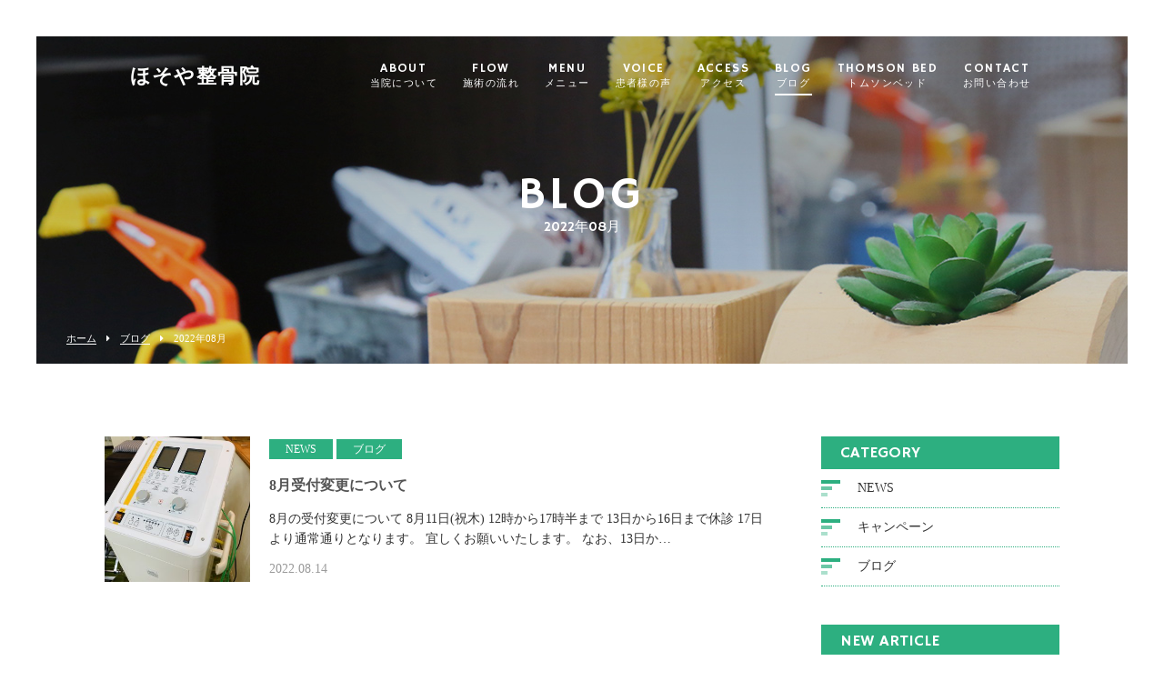

--- FILE ---
content_type: text/html; charset=UTF-8
request_url: http://hosoyaseikotuin.jp/2022/08/
body_size: 30205
content:
<!DOCTYPE html>
<html dir="ltr" lang="ja">
<head>
<meta charset="UTF-8">
    <meta name="viewport" content="width=1100">
    <meta name="format-detection" content="telephone=no">


<title>ほそや整骨院</title>


<link rel="shortcut icon" href="http://hosoyaseikotuin.jp/wp-content/themes/05702/favicon.ico" type="image/x-icon" />
<link rel="stylesheet" href="http://hosoyaseikotuin.jp/wp-content/themes/05702/style.css" media="all">
<link href="https://fonts.googleapis.com/css?family=Hammersmith+One" rel="stylesheet">
<link rel="stylesheet" href="https://maxcdn.bootstrapcdn.com/font-awesome/4.7.0/css/font-awesome.min.css">
<!--[if lt IE 9]>
<script src="http://hosoyaseikotuin.jp/wp-content/themes/05702/js/html5.js"></script>
<script src="http://hosoyaseikotuin.jp/wp-content/themes/05702/js/css3-mediaqueries.js"></script>
<![endif]-->
<script src="http://hosoyaseikotuin.jp/wp-content/themes/05702/js/jquery.min.js"></script>
<script src="http://hosoyaseikotuin.jp/wp-content/themes/05702/js/slick.min.js"></script>
<script src="http://hosoyaseikotuin.jp/wp-content/themes/05702/js/script.js"></script>

		<!-- All in One SEO 4.8.7.2 - aioseo.com -->
	<meta name="robots" content="max-image-preview:large" />
	<link rel="canonical" href="http://hosoyaseikotuin.jp/2022/08/" />
	<meta name="generator" content="All in One SEO (AIOSEO) 4.8.7.2" />
		<script type="application/ld+json" class="aioseo-schema">
			{"@context":"https:\/\/schema.org","@graph":[{"@type":"BreadcrumbList","@id":"http:\/\/hosoyaseikotuin.jp\/2022\/08\/#breadcrumblist","itemListElement":[{"@type":"ListItem","@id":"http:\/\/hosoyaseikotuin.jp#listItem","position":1,"name":"\u5bb6","item":"http:\/\/hosoyaseikotuin.jp","nextItem":{"@type":"ListItem","@id":"http:\/\/hosoyaseikotuin.jp\/2022\/#listItem","name":2022}},{"@type":"ListItem","@id":"http:\/\/hosoyaseikotuin.jp\/2022\/#listItem","position":2,"name":2022,"item":"http:\/\/hosoyaseikotuin.jp\/2022\/","nextItem":{"@type":"ListItem","@id":"http:\/\/hosoyaseikotuin.jp\/2022\/08\/#listItem","name":"08"},"previousItem":{"@type":"ListItem","@id":"http:\/\/hosoyaseikotuin.jp#listItem","name":"\u5bb6"}},{"@type":"ListItem","@id":"http:\/\/hosoyaseikotuin.jp\/2022\/08\/#listItem","position":3,"name":"08","previousItem":{"@type":"ListItem","@id":"http:\/\/hosoyaseikotuin.jp\/2022\/#listItem","name":2022}}]},{"@type":"CollectionPage","@id":"http:\/\/hosoyaseikotuin.jp\/2022\/08\/#collectionpage","url":"http:\/\/hosoyaseikotuin.jp\/2022\/08\/","name":"8\u6708, 2022 - \u307b\u305d\u3084\u6574\u9aa8\u9662","inLanguage":"ja","isPartOf":{"@id":"http:\/\/hosoyaseikotuin.jp\/#website"},"breadcrumb":{"@id":"http:\/\/hosoyaseikotuin.jp\/2022\/08\/#breadcrumblist"}},{"@type":"Organization","@id":"http:\/\/hosoyaseikotuin.jp\/#organization","name":"\u307b\u305d\u3084\u6574\u9aa8\u9662","description":"\u7406\u60f3\u306e\u8eab\u4f53\u3064\u304f\u308a\u307e\u3059","url":"http:\/\/hosoyaseikotuin.jp\/"},{"@type":"WebSite","@id":"http:\/\/hosoyaseikotuin.jp\/#website","url":"http:\/\/hosoyaseikotuin.jp\/","name":"\u307b\u305d\u3084\u6574\u9aa8\u9662","description":"\u7406\u60f3\u306e\u8eab\u4f53\u3064\u304f\u308a\u307e\u3059","inLanguage":"ja","publisher":{"@id":"http:\/\/hosoyaseikotuin.jp\/#organization"}}]}
		</script>
		<!-- All in One SEO -->

<style id='wp-img-auto-sizes-contain-inline-css' type='text/css'>
img:is([sizes=auto i],[sizes^="auto," i]){contain-intrinsic-size:3000px 1500px}
/*# sourceURL=wp-img-auto-sizes-contain-inline-css */
</style>
<style id='wp-block-library-inline-css' type='text/css'>
:root{--wp-block-synced-color:#7a00df;--wp-block-synced-color--rgb:122,0,223;--wp-bound-block-color:var(--wp-block-synced-color);--wp-editor-canvas-background:#ddd;--wp-admin-theme-color:#007cba;--wp-admin-theme-color--rgb:0,124,186;--wp-admin-theme-color-darker-10:#006ba1;--wp-admin-theme-color-darker-10--rgb:0,107,160.5;--wp-admin-theme-color-darker-20:#005a87;--wp-admin-theme-color-darker-20--rgb:0,90,135;--wp-admin-border-width-focus:2px}@media (min-resolution:192dpi){:root{--wp-admin-border-width-focus:1.5px}}.wp-element-button{cursor:pointer}:root .has-very-light-gray-background-color{background-color:#eee}:root .has-very-dark-gray-background-color{background-color:#313131}:root .has-very-light-gray-color{color:#eee}:root .has-very-dark-gray-color{color:#313131}:root .has-vivid-green-cyan-to-vivid-cyan-blue-gradient-background{background:linear-gradient(135deg,#00d084,#0693e3)}:root .has-purple-crush-gradient-background{background:linear-gradient(135deg,#34e2e4,#4721fb 50%,#ab1dfe)}:root .has-hazy-dawn-gradient-background{background:linear-gradient(135deg,#faaca8,#dad0ec)}:root .has-subdued-olive-gradient-background{background:linear-gradient(135deg,#fafae1,#67a671)}:root .has-atomic-cream-gradient-background{background:linear-gradient(135deg,#fdd79a,#004a59)}:root .has-nightshade-gradient-background{background:linear-gradient(135deg,#330968,#31cdcf)}:root .has-midnight-gradient-background{background:linear-gradient(135deg,#020381,#2874fc)}:root{--wp--preset--font-size--normal:16px;--wp--preset--font-size--huge:42px}.has-regular-font-size{font-size:1em}.has-larger-font-size{font-size:2.625em}.has-normal-font-size{font-size:var(--wp--preset--font-size--normal)}.has-huge-font-size{font-size:var(--wp--preset--font-size--huge)}.has-text-align-center{text-align:center}.has-text-align-left{text-align:left}.has-text-align-right{text-align:right}.has-fit-text{white-space:nowrap!important}#end-resizable-editor-section{display:none}.aligncenter{clear:both}.items-justified-left{justify-content:flex-start}.items-justified-center{justify-content:center}.items-justified-right{justify-content:flex-end}.items-justified-space-between{justify-content:space-between}.screen-reader-text{border:0;clip-path:inset(50%);height:1px;margin:-1px;overflow:hidden;padding:0;position:absolute;width:1px;word-wrap:normal!important}.screen-reader-text:focus{background-color:#ddd;clip-path:none;color:#444;display:block;font-size:1em;height:auto;left:5px;line-height:normal;padding:15px 23px 14px;text-decoration:none;top:5px;width:auto;z-index:100000}html :where(.has-border-color){border-style:solid}html :where([style*=border-top-color]){border-top-style:solid}html :where([style*=border-right-color]){border-right-style:solid}html :where([style*=border-bottom-color]){border-bottom-style:solid}html :where([style*=border-left-color]){border-left-style:solid}html :where([style*=border-width]){border-style:solid}html :where([style*=border-top-width]){border-top-style:solid}html :where([style*=border-right-width]){border-right-style:solid}html :where([style*=border-bottom-width]){border-bottom-style:solid}html :where([style*=border-left-width]){border-left-style:solid}html :where(img[class*=wp-image-]){height:auto;max-width:100%}:where(figure){margin:0 0 1em}html :where(.is-position-sticky){--wp-admin--admin-bar--position-offset:var(--wp-admin--admin-bar--height,0px)}@media screen and (max-width:600px){html :where(.is-position-sticky){--wp-admin--admin-bar--position-offset:0px}}

/*# sourceURL=wp-block-library-inline-css */
</style><style id='global-styles-inline-css' type='text/css'>
:root{--wp--preset--aspect-ratio--square: 1;--wp--preset--aspect-ratio--4-3: 4/3;--wp--preset--aspect-ratio--3-4: 3/4;--wp--preset--aspect-ratio--3-2: 3/2;--wp--preset--aspect-ratio--2-3: 2/3;--wp--preset--aspect-ratio--16-9: 16/9;--wp--preset--aspect-ratio--9-16: 9/16;--wp--preset--color--black: #000000;--wp--preset--color--cyan-bluish-gray: #abb8c3;--wp--preset--color--white: #ffffff;--wp--preset--color--pale-pink: #f78da7;--wp--preset--color--vivid-red: #cf2e2e;--wp--preset--color--luminous-vivid-orange: #ff6900;--wp--preset--color--luminous-vivid-amber: #fcb900;--wp--preset--color--light-green-cyan: #7bdcb5;--wp--preset--color--vivid-green-cyan: #00d084;--wp--preset--color--pale-cyan-blue: #8ed1fc;--wp--preset--color--vivid-cyan-blue: #0693e3;--wp--preset--color--vivid-purple: #9b51e0;--wp--preset--gradient--vivid-cyan-blue-to-vivid-purple: linear-gradient(135deg,rgb(6,147,227) 0%,rgb(155,81,224) 100%);--wp--preset--gradient--light-green-cyan-to-vivid-green-cyan: linear-gradient(135deg,rgb(122,220,180) 0%,rgb(0,208,130) 100%);--wp--preset--gradient--luminous-vivid-amber-to-luminous-vivid-orange: linear-gradient(135deg,rgb(252,185,0) 0%,rgb(255,105,0) 100%);--wp--preset--gradient--luminous-vivid-orange-to-vivid-red: linear-gradient(135deg,rgb(255,105,0) 0%,rgb(207,46,46) 100%);--wp--preset--gradient--very-light-gray-to-cyan-bluish-gray: linear-gradient(135deg,rgb(238,238,238) 0%,rgb(169,184,195) 100%);--wp--preset--gradient--cool-to-warm-spectrum: linear-gradient(135deg,rgb(74,234,220) 0%,rgb(151,120,209) 20%,rgb(207,42,186) 40%,rgb(238,44,130) 60%,rgb(251,105,98) 80%,rgb(254,248,76) 100%);--wp--preset--gradient--blush-light-purple: linear-gradient(135deg,rgb(255,206,236) 0%,rgb(152,150,240) 100%);--wp--preset--gradient--blush-bordeaux: linear-gradient(135deg,rgb(254,205,165) 0%,rgb(254,45,45) 50%,rgb(107,0,62) 100%);--wp--preset--gradient--luminous-dusk: linear-gradient(135deg,rgb(255,203,112) 0%,rgb(199,81,192) 50%,rgb(65,88,208) 100%);--wp--preset--gradient--pale-ocean: linear-gradient(135deg,rgb(255,245,203) 0%,rgb(182,227,212) 50%,rgb(51,167,181) 100%);--wp--preset--gradient--electric-grass: linear-gradient(135deg,rgb(202,248,128) 0%,rgb(113,206,126) 100%);--wp--preset--gradient--midnight: linear-gradient(135deg,rgb(2,3,129) 0%,rgb(40,116,252) 100%);--wp--preset--font-size--small: 13px;--wp--preset--font-size--medium: 20px;--wp--preset--font-size--large: 36px;--wp--preset--font-size--x-large: 42px;--wp--preset--spacing--20: 0.44rem;--wp--preset--spacing--30: 0.67rem;--wp--preset--spacing--40: 1rem;--wp--preset--spacing--50: 1.5rem;--wp--preset--spacing--60: 2.25rem;--wp--preset--spacing--70: 3.38rem;--wp--preset--spacing--80: 5.06rem;--wp--preset--shadow--natural: 6px 6px 9px rgba(0, 0, 0, 0.2);--wp--preset--shadow--deep: 12px 12px 50px rgba(0, 0, 0, 0.4);--wp--preset--shadow--sharp: 6px 6px 0px rgba(0, 0, 0, 0.2);--wp--preset--shadow--outlined: 6px 6px 0px -3px rgb(255, 255, 255), 6px 6px rgb(0, 0, 0);--wp--preset--shadow--crisp: 6px 6px 0px rgb(0, 0, 0);}:where(.is-layout-flex){gap: 0.5em;}:where(.is-layout-grid){gap: 0.5em;}body .is-layout-flex{display: flex;}.is-layout-flex{flex-wrap: wrap;align-items: center;}.is-layout-flex > :is(*, div){margin: 0;}body .is-layout-grid{display: grid;}.is-layout-grid > :is(*, div){margin: 0;}:where(.wp-block-columns.is-layout-flex){gap: 2em;}:where(.wp-block-columns.is-layout-grid){gap: 2em;}:where(.wp-block-post-template.is-layout-flex){gap: 1.25em;}:where(.wp-block-post-template.is-layout-grid){gap: 1.25em;}.has-black-color{color: var(--wp--preset--color--black) !important;}.has-cyan-bluish-gray-color{color: var(--wp--preset--color--cyan-bluish-gray) !important;}.has-white-color{color: var(--wp--preset--color--white) !important;}.has-pale-pink-color{color: var(--wp--preset--color--pale-pink) !important;}.has-vivid-red-color{color: var(--wp--preset--color--vivid-red) !important;}.has-luminous-vivid-orange-color{color: var(--wp--preset--color--luminous-vivid-orange) !important;}.has-luminous-vivid-amber-color{color: var(--wp--preset--color--luminous-vivid-amber) !important;}.has-light-green-cyan-color{color: var(--wp--preset--color--light-green-cyan) !important;}.has-vivid-green-cyan-color{color: var(--wp--preset--color--vivid-green-cyan) !important;}.has-pale-cyan-blue-color{color: var(--wp--preset--color--pale-cyan-blue) !important;}.has-vivid-cyan-blue-color{color: var(--wp--preset--color--vivid-cyan-blue) !important;}.has-vivid-purple-color{color: var(--wp--preset--color--vivid-purple) !important;}.has-black-background-color{background-color: var(--wp--preset--color--black) !important;}.has-cyan-bluish-gray-background-color{background-color: var(--wp--preset--color--cyan-bluish-gray) !important;}.has-white-background-color{background-color: var(--wp--preset--color--white) !important;}.has-pale-pink-background-color{background-color: var(--wp--preset--color--pale-pink) !important;}.has-vivid-red-background-color{background-color: var(--wp--preset--color--vivid-red) !important;}.has-luminous-vivid-orange-background-color{background-color: var(--wp--preset--color--luminous-vivid-orange) !important;}.has-luminous-vivid-amber-background-color{background-color: var(--wp--preset--color--luminous-vivid-amber) !important;}.has-light-green-cyan-background-color{background-color: var(--wp--preset--color--light-green-cyan) !important;}.has-vivid-green-cyan-background-color{background-color: var(--wp--preset--color--vivid-green-cyan) !important;}.has-pale-cyan-blue-background-color{background-color: var(--wp--preset--color--pale-cyan-blue) !important;}.has-vivid-cyan-blue-background-color{background-color: var(--wp--preset--color--vivid-cyan-blue) !important;}.has-vivid-purple-background-color{background-color: var(--wp--preset--color--vivid-purple) !important;}.has-black-border-color{border-color: var(--wp--preset--color--black) !important;}.has-cyan-bluish-gray-border-color{border-color: var(--wp--preset--color--cyan-bluish-gray) !important;}.has-white-border-color{border-color: var(--wp--preset--color--white) !important;}.has-pale-pink-border-color{border-color: var(--wp--preset--color--pale-pink) !important;}.has-vivid-red-border-color{border-color: var(--wp--preset--color--vivid-red) !important;}.has-luminous-vivid-orange-border-color{border-color: var(--wp--preset--color--luminous-vivid-orange) !important;}.has-luminous-vivid-amber-border-color{border-color: var(--wp--preset--color--luminous-vivid-amber) !important;}.has-light-green-cyan-border-color{border-color: var(--wp--preset--color--light-green-cyan) !important;}.has-vivid-green-cyan-border-color{border-color: var(--wp--preset--color--vivid-green-cyan) !important;}.has-pale-cyan-blue-border-color{border-color: var(--wp--preset--color--pale-cyan-blue) !important;}.has-vivid-cyan-blue-border-color{border-color: var(--wp--preset--color--vivid-cyan-blue) !important;}.has-vivid-purple-border-color{border-color: var(--wp--preset--color--vivid-purple) !important;}.has-vivid-cyan-blue-to-vivid-purple-gradient-background{background: var(--wp--preset--gradient--vivid-cyan-blue-to-vivid-purple) !important;}.has-light-green-cyan-to-vivid-green-cyan-gradient-background{background: var(--wp--preset--gradient--light-green-cyan-to-vivid-green-cyan) !important;}.has-luminous-vivid-amber-to-luminous-vivid-orange-gradient-background{background: var(--wp--preset--gradient--luminous-vivid-amber-to-luminous-vivid-orange) !important;}.has-luminous-vivid-orange-to-vivid-red-gradient-background{background: var(--wp--preset--gradient--luminous-vivid-orange-to-vivid-red) !important;}.has-very-light-gray-to-cyan-bluish-gray-gradient-background{background: var(--wp--preset--gradient--very-light-gray-to-cyan-bluish-gray) !important;}.has-cool-to-warm-spectrum-gradient-background{background: var(--wp--preset--gradient--cool-to-warm-spectrum) !important;}.has-blush-light-purple-gradient-background{background: var(--wp--preset--gradient--blush-light-purple) !important;}.has-blush-bordeaux-gradient-background{background: var(--wp--preset--gradient--blush-bordeaux) !important;}.has-luminous-dusk-gradient-background{background: var(--wp--preset--gradient--luminous-dusk) !important;}.has-pale-ocean-gradient-background{background: var(--wp--preset--gradient--pale-ocean) !important;}.has-electric-grass-gradient-background{background: var(--wp--preset--gradient--electric-grass) !important;}.has-midnight-gradient-background{background: var(--wp--preset--gradient--midnight) !important;}.has-small-font-size{font-size: var(--wp--preset--font-size--small) !important;}.has-medium-font-size{font-size: var(--wp--preset--font-size--medium) !important;}.has-large-font-size{font-size: var(--wp--preset--font-size--large) !important;}.has-x-large-font-size{font-size: var(--wp--preset--font-size--x-large) !important;}
/*# sourceURL=global-styles-inline-css */
</style>

<style id='classic-theme-styles-inline-css' type='text/css'>
/*! This file is auto-generated */
.wp-block-button__link{color:#fff;background-color:#32373c;border-radius:9999px;box-shadow:none;text-decoration:none;padding:calc(.667em + 2px) calc(1.333em + 2px);font-size:1.125em}.wp-block-file__button{background:#32373c;color:#fff;text-decoration:none}
/*# sourceURL=/wp-includes/css/classic-themes.min.css */
</style>
<link rel='stylesheet' id='wp-pagenavi-css' href='http://hosoyaseikotuin.jp/wp-content/plugins/wp-pagenavi/pagenavi-css.css?ver=2.70' type='text/css' media='all' />
<link rel="https://api.w.org/" href="http://hosoyaseikotuin.jp/wp-json/" /><!-- Google tag (gtag.js) -->
<script async src="https://www.googletagmanager.com/gtag/js?id=G-E92MWNJK99"></script>
<script>
  window.dataLayer = window.dataLayer || [];
  function gtag(){dataLayer.push(arguments);}
  gtag('js', new Date());

  gtag('config', 'G-E92MWNJK99');
</script>
</head>
<body>

<header class="">
    <section class="gf navigation">
        <div class="f_cc">
            <h1 class="logo f_box f_center"><a href="http://hosoyaseikotuin.jp/">
                ほそや整骨院
                <!-- <img src="http://hosoyaseikotuin.jp/wp-content/themes/05702/img/logo_header.png" alt="ほそや整骨院"> -->
            </a></h1>
            <nav class="menu">
                <ul id="navi">
                    <li><a href="http://hosoyaseikotuin.jp/about/" class="">ABOUT<span><br>当院について</span></a></li>
                    <li><a href="http://hosoyaseikotuin.jp/flow/" class="">FLOW<span><br>施術の流れ</span></a></li>
                    <li><a href="http://hosoyaseikotuin.jp/menu/" class="">MENU<span><br>メニュー</span></a></li>
                    <li><a href="http://hosoyaseikotuin.jp/voice/" class="">VOICE<span><br>患者様の声</span></a></li>
                    <li><a href="http://hosoyaseikotuin.jp/access/" class="">ACCESS<span><br>アクセス</span></a></li>
                    <li><a href="http://hosoyaseikotuin.jp/blog/" class="active">BLOG<span><br>ブログ</span></a></li>
                    <li><a href="http://hosoyaseikotuin.jp/treatment/" class="">THOMSON BED<span><br>トムソンベッド</span></a></li>
                    <li><a href="http://hosoyaseikotuin.jp/contact/" class="">CONTACT<span><br>お問い合わせ</span></a></li>
                </ul>
<!--
                <div class="sp">
                    <a href="http://hosoyaseikotuin.jp/reserve/" class=" reserve f_cc">
                        <p><img src="http://hosoyaseikotuin.jp/wp-content/themes/05702/img/common/feather_c.png" width="50%" alt="ほそや整骨院"></p>
                        <p>RESERVE<span><br>ご予約</span></p>
                    </a>
                </div>
-->
            </nav>
        </div>
    </section>
    <section class="sp navi">
        <nav>
            <div class="f_box f_h_sb f_center">
                <a href="tel:022-217-2229" class="tel f_cc"><i class="fa fa-phone" aria-hidden="true"></i></a>
                <div class="toggle  f_cc">
                    <button class="hamburger hamburger--spin" type="button" id="toggle">
                        <span class="hamburger-box">
                            <span class="hamburger-inner"></span>
                        </span>
                    </button>
                </div>
            </div>
        </nav>
    </section>
</header>
<main>
<main>
<section class="kv">
	<figure id="kv" class="blog f_cc">
		<figcaption class="gf"><h2>BLOG<span>2022年08月</span></h2></figcaption>
	</figure>
	<div class="button f_box f_h_sb f_end">
		<nav id="bread">
			<ol class="f_box f_center f_h_start">
				<li class="f_box"><a href="http://hosoyaseikotuin.jp/">ホーム</a></li>
				<li><a href="http://hosoyaseikotuin.jp/blog/">ブログ</a></li>
				<li>2022年08月</li>
			</ol>
		</nav>
		<!--
<a href="" class="gf f_box f_center link pc">
    <p class="feather f_cc"><img src="http://hosoyaseikotuin.jp/wp-content/themes/05702/img/common/feather.png" alt="ほそや整骨院"></p><p>RESERVE<span><br>ご予約</span></p>
</a>
-->
	</div>
</section>
<section>
	<article id="post" class="f_box f_res">
		<div class="col w70 scroll" data-type="up">
			<ul class="blog">
				<li class="">
	<a href="http://hosoyaseikotuin.jp/2022/08/14/8%e6%9c%88%e5%8f%97%e4%bb%98%e5%a4%89%e6%9b%b4%e3%81%ab%e3%81%a4%e3%81%84%e3%81%a6/" class="f_box">
	<figure class="blog f_box f_cc blog" style="background:url(http://hosoyaseikotuin.jp/wp-content/uploads/2020/06/D2543754-4954-4E5C-A002-63BE139CADA6-300x300.jpeg) center center /cover no-repeat;"></figure>
	<div>
		<p>
					<span class="category">NEWS</span>
					<span class="category">ブログ</span>
				</p>
		<h3 class="blog blog">8月受付変更について</h3>
		<div>8月の受付変更について
8月11日(祝木) 12時から17時半まで
13日から16日まで休診
17日より通常通りとなります。
宜しくお願いいたします。

なお、13日か…</div>
		<p class="date">2022.08.14</p>
	</div>
</a></li>											</ul>
			<div id="pager" class="f_box f_h_center">
			    			</div>
		</div>
		<div class="side col w25 scroll dur" data-type="up">
			<div id="category">
				<h3 class="gf">CATEGORY</h3>
<ul>


<li class="f_box f_center"><p class="deco"></p><a href="http://hosoyaseikotuin.jp/category/news/">NEWS</a></li>
<li class="f_box f_center"><p class="deco"></p><a href="http://hosoyaseikotuin.jp/category/campaign/">キャンペーン</a></li>
<li class="f_box f_center"><p class="deco"></p><a href="http://hosoyaseikotuin.jp/category/blog/">ブログ</a></li>
</ul>			</div>
			<div id="recent">
				<h3 class="gf">NEW ARTICLE</h3>
<ul>
		<li>
		<a href="http://hosoyaseikotuin.jp/2025/12/09/%e3%82%b9%e3%83%bc%e3%83%91%e3%83%bc%e3%83%86%e3%82%af%e3%83%88%e3%83%ad%e3%83%b3%e3%80%80%e3%82%af%e3%83%aa%e3%82%b9%e3%83%9e%e3%82%b9%ef%bc%86%e3%83%8b%e3%83%a5%e3%83%bc%e3%82%a4%e3%83%a4%e3%83%bc/" class="f_box">
			<div>
				<span  class="date ">2025.12.09</span>
				<p>スーパーテクトロン　クリスマス＆ニューイヤーチケットキャンペーン</p>
			</div>
		</a>
	</li>
		<li>
		<a href="http://hosoyaseikotuin.jp/2025/12/09/12%e6%9c%88%e5%8f%97%e4%bb%98%e5%a4%89%e6%9b%b4%e3%81%ab%e3%81%a4%e3%81%84%e3%81%a6-2/" class="f_box">
			<div>
				<span  class="date ">2025.12.09</span>
				<p>12月受付変更について</p>
			</div>
		</a>
	</li>
		<li>
		<a href="http://hosoyaseikotuin.jp/2025/10/05/%e4%bd%90%e8%97%a4%e8%bc%9d%e6%98%8e%e9%81%b8%e6%89%8b%e4%ba%8c%e5%86%a0%e7%8e%8b%e3%81%8a%e3%82%81%e3%81%a7%e3%81%a8%e3%81%86/" class="f_box">
			<div>
				<span  class="date ">2025.10.05</span>
				<p>佐藤輝明選手二冠王おめでとう</p>
			</div>
		</a>
	</li>
		</ul>			</div>
			<div id="archive">
				<h3 class="gf">ARCHIVE</h3>
<ul>
	<li><a href='http://hosoyaseikotuin.jp/2025/12/'>2025年12月</a></li>
	<li><a href='http://hosoyaseikotuin.jp/2025/10/'>2025年10月</a></li>
	<li><a href='http://hosoyaseikotuin.jp/2023/11/'>2023年11月</a></li>
	<li><a href='http://hosoyaseikotuin.jp/2023/10/'>2023年10月</a></li>
	<li><a href='http://hosoyaseikotuin.jp/2023/09/'>2023年9月</a></li>
	<li><a href='http://hosoyaseikotuin.jp/2023/07/'>2023年7月</a></li>
	<li><a href='http://hosoyaseikotuin.jp/2023/06/'>2023年6月</a></li>
	<li><a href='http://hosoyaseikotuin.jp/2023/05/'>2023年5月</a></li>
	<li><a href='http://hosoyaseikotuin.jp/2023/04/'>2023年4月</a></li>
	<li><a href='http://hosoyaseikotuin.jp/2023/03/'>2023年3月</a></li>
	<li><a href='http://hosoyaseikotuin.jp/2023/02/'>2023年2月</a></li>
	<li><a href='http://hosoyaseikotuin.jp/2022/12/'>2022年12月</a></li>
	<li><a href='http://hosoyaseikotuin.jp/2022/09/'>2022年9月</a></li>
	<li><a href='http://hosoyaseikotuin.jp/2022/08/'>2022年8月</a></li>
	<li><a href='http://hosoyaseikotuin.jp/2022/07/'>2022年7月</a></li>
	<li><a href='http://hosoyaseikotuin.jp/2022/04/'>2022年4月</a></li>
	<li><a href='http://hosoyaseikotuin.jp/2022/03/'>2022年3月</a></li>
	<li><a href='http://hosoyaseikotuin.jp/2022/02/'>2022年2月</a></li>
	<li><a href='http://hosoyaseikotuin.jp/2021/11/'>2021年11月</a></li>
	<li><a href='http://hosoyaseikotuin.jp/2021/10/'>2021年10月</a></li>
	<li><a href='http://hosoyaseikotuin.jp/2021/09/'>2021年9月</a></li>
	<li><a href='http://hosoyaseikotuin.jp/2021/07/'>2021年7月</a></li>
	<li><a href='http://hosoyaseikotuin.jp/2021/05/'>2021年5月</a></li>
	<li><a href='http://hosoyaseikotuin.jp/2021/04/'>2021年4月</a></li>
	<li><a href='http://hosoyaseikotuin.jp/2021/02/'>2021年2月</a></li>
	<li><a href='http://hosoyaseikotuin.jp/2021/01/'>2021年1月</a></li>
	<li><a href='http://hosoyaseikotuin.jp/2020/12/'>2020年12月</a></li>
	<li><a href='http://hosoyaseikotuin.jp/2020/11/'>2020年11月</a></li>
	<li><a href='http://hosoyaseikotuin.jp/2020/09/'>2020年9月</a></li>
	<li><a href='http://hosoyaseikotuin.jp/2020/08/'>2020年8月</a></li>
	<li><a href='http://hosoyaseikotuin.jp/2020/06/'>2020年6月</a></li>
	<li><a href='http://hosoyaseikotuin.jp/2020/04/'>2020年4月</a></li>
	<li><a href='http://hosoyaseikotuin.jp/2020/03/'>2020年3月</a></li>
	<li><a href='http://hosoyaseikotuin.jp/2020/02/'>2020年2月</a></li>
	<li><a href='http://hosoyaseikotuin.jp/2020/01/'>2020年1月</a></li>
	<li><a href='http://hosoyaseikotuin.jp/2019/12/'>2019年12月</a></li>
	<li><a href='http://hosoyaseikotuin.jp/2019/11/'>2019年11月</a></li>
	<li><a href='http://hosoyaseikotuin.jp/2019/10/'>2019年10月</a></li>
	<li><a href='http://hosoyaseikotuin.jp/2019/09/'>2019年9月</a></li>
	<li><a href='http://hosoyaseikotuin.jp/2019/08/'>2019年8月</a></li>
	<li><a href='http://hosoyaseikotuin.jp/2019/07/'>2019年7月</a></li>
	<li><a href='http://hosoyaseikotuin.jp/2019/04/'>2019年4月</a></li>
	<li><a href='http://hosoyaseikotuin.jp/2019/03/'>2019年3月</a></li>
	<li><a href='http://hosoyaseikotuin.jp/2019/02/'>2019年2月</a></li>
	<li><a href='http://hosoyaseikotuin.jp/2019/01/'>2019年1月</a></li>
	<li><a href='http://hosoyaseikotuin.jp/2018/11/'>2018年11月</a></li>
	<li><a href='http://hosoyaseikotuin.jp/2018/10/'>2018年10月</a></li>
	<li><a href='http://hosoyaseikotuin.jp/2018/09/'>2018年9月</a></li>
	<li><a href='http://hosoyaseikotuin.jp/2018/08/'>2018年8月</a></li>
</ul>			</div>
		</div>
	</article>
</section>
</main>
<a href="#toTop" class="toTop"><img src="http://hosoyaseikotuin.jp/wp-content/themes/05702/img/common/to_top.png"  alt="ほそや整骨院"/></a>
<section id="cta" class="cta bg_cta tc">

    <h2 class="gf">CONTACT</h2>
    <p>お問い合わせ</p>
    <p class="f_box f_cc ma">
        <a href="https://line.me/R/ti/p/%40vld6159a" target="blank" class="f_cc line"><img src="http://hosoyaseikotuin.jp/wp-content/themes/05702/img/common/btn_line.png" alt="友達に追加"></a>
    </p>
    <article class="f_box f_h_center f_wrap">
        <div class="web col w30l">
            <p>ご予約・お問い合わせはこちら</p>
            <a href="http://hosoyaseikotuin.jp/contact/" class="btn">
お問い合わせフォーム
            </a>
        </div>
        <div class="tel col w30l">
            <p>お電話でのお問い合わせはこちら</p>
            <a href="tel:022-217-2229" class="btn">
022-217-2229
            </a>
        </div>
    </article>
<!--
    <p class="social f_box f_h_sb f_end ma">
        <a href="https://twitter.com/sg_test" target="blank" class="f_cc twitter"><i class="fa fa-twitter" aria-hidden="true"></i></a>
        <a href="https://www.facebook.com/SungroveTest-574499402733655/" target="blank" class="f_cc facebook"><i class="fa fa-facebook" aria-hidden="true"></i></a>
        <a href="https://www.instagram.com/hairsalon_sg/" target="blank" class="f_cc instagram"><i class="fa fa-instagram" aria-hidden="true"></i></a>
    </p>
-->
</section>
<footer>
    <section class="np">
        <article class="pc f_box f_res f_center">
            <div class="tl">
                <h1 class="logo f_box f_center gf"><a href="http://hosoyaseikotuin.jp/">
                    ほそや整骨院
                    <!-- <img src="http://hosoyaseikotuin.jp/wp-content/themes/05702/img/logo_header.png" alt="ほそや整骨院"> -->
                </a></h1>
            </div>
            <nav class="menu">
                <ul class="gf f_box f_h_center">
                    <li><a href="http://hosoyaseikotuin.jp/about/" >ABOUT<span><br>当院について</span></a></li>
                    <li><a href="http://hosoyaseikotuin.jp/flow/">FLOW<span><br>施術の流れ</span></a></li>
                    <li><a href="http://hosoyaseikotuin.jp/menu/">MENU<span><br>メニュー</span></a></li>
                    <li><a href="http://hosoyaseikotuin.jp/voice/">VOICE<span><br>患者様の声</span></a></li>
                    <li><a href="http://hosoyaseikotuin.jp/access/" >ACCESS<span><br>アクセス</span></a></li>
                    <li><a href="http://hosoyaseikotuin.jp/blog/">BLOG<span><br>ブログ</span></a></li>
                    <li><a href="http://hosoyaseikotuin.jp/treatment/">THOMSON BED<span><br>トムソンベッド</span></a></li>
                    <li><a href="http://hosoyaseikotuin.jp/contact/">CONTACT<span><br>お問い合わせ</span></a></li>
                </ul>
            </nav>
        </article>
    <p class="copy">&copy; ほそや整骨院</p>
    </section>
</footer>
<script type="speculationrules">
{"prefetch":[{"source":"document","where":{"and":[{"href_matches":"/*"},{"not":{"href_matches":["/wp-*.php","/wp-admin/*","/wp-content/uploads/*","/wp-content/*","/wp-content/plugins/*","/wp-content/themes/05702/*","/*\\?(.+)"]}},{"not":{"selector_matches":"a[rel~=\"nofollow\"]"}},{"not":{"selector_matches":".no-prefetch, .no-prefetch a"}}]},"eagerness":"conservative"}]}
</script>
</body>
</html>


--- FILE ---
content_type: text/css
request_url: http://hosoyaseikotuin.jp/wp-content/themes/05702/style.css
body_size: 59677
content:
@charset "utf-8";
/*
Theme Name:【049】治療院
Theme URI: http://wordpress.org/
Description:【049】治療院
Author:sungrove
Version: 1.0
License: GNU General Public License
License URI: license.txt
Tags:esthe
*/
@import url("css/sanitize.css");
@import url("css/hamburgers.css");
@import url("css/slick.css");
/*
@import url("css/grey.css");
*/
:root {
    font-size:62.5%;
    color:#333333;
}
/*
    main-color:#2daf80;
    sub-color:#6cc7a6;
    main-color-rgb : 45, 175, 128;
    color:#2daf80;
*/
* {
    margin:0;
    padding: 0;
    outline:none;
    -webkit-tap-highlight-color: rgba(255,255,255,0.5);
}
html,body{
    font-size: 14px;
    font-size: 1.4rem;
    width: 100%;
    overflow-x:hidden;
}
@media screen and (max-width:767px){
    html,body{
        font-size: 16px;
        font-size: 1.6rem;
    }
}
body {
    font-family:  '游ゴシック体', 'Yu Gothic',  'メイリオ', 'Meiryo',  'ヒラギノ角ゴシック Pro', 'Hiragino Kaku Gothic Pro',  'Osaka', 'ＭＳ Ｐゴシック', 'MS PGothic', 'sans-serif';
    line-height: 160%;
}
.min {
    font-family:"Times New Roman", "游明朝", YuMincho, "ヒラギノ明朝 ProN W3", "Hiragino Mincho ProN", "HG明朝E", "ＭＳ Ｐ明朝", "ＭＳ 明朝", serif;
}
.got {
    font-family: '游ゴシック体', 'Yu Gothic', 'メイリオ', 'Meiryo',  'ヒラギノ角ゴシック Pro', 'Hiragino Kaku Gothic Pro',  'Osaka', 'ＭＳ Ｐゴシック', 'MS PGothic', 'sans-serif';
}
.gf {
    letter-spacing:0.1em;
    font-family: 'Hammersmith One',"Times Roman", "Times New Roman",  '游ゴシック体', 'Yu Gothic', 'メイリオ', 'Meiryo', 'ヒラギノ角ゴシック Pro', 'Hiragino Kaku Gothic Pro',  'Osaka', 'ＭＳ Ｐゴシック', 'MS PGothic', 'sans-serif';
}
/*****************************************************************************
common
*****************************************************************************/
.none {
    display:none;
}
a {
    text-decoration: none;
    color:inherit;
    cursor:pointer;
}
figure {
    margin:0;
}
li {
    list-style: none;
}
h1,h2,h3,h4{
    position:relative;
    text-align:center;
    font-weight:normal;
    line-height:120%;
    margin:0;
    word-break:break-all;
    color:#2daf80;
}
hr {
    border:none;
    margin:2em 0 3em 0;
    border-top:1px solid #9a9a9a
}
button {
}
address {
    font-size:12px;
    font-size:1.2rem;
    font-style:normal;
    line-height:160%;
    width:100%;
    padding:1.5em 0;
}
address p {
}
.stress {
    color:#ec727f;
}
.shadow{
    box-shadow:0 0px 50px 0px rgba(10,10,10,0.2);
}
.white {
    color:#ffffff;
}
.base {
    color: #2daf80;
}
.red {
    color: #ec7280;
}
.purple {
    color: #8f82bc;
}

.col {
    height:auto;
}
.bold {
    font-weight: bold;
}
.tc {
    text-align:center;
}
.tl {
    text-align:left;
}
.tr {
    text-align:right;
}
.ib {
    display:inline-block;
}
.f_cc {
    display:-webkit-box;
    display:-ms-flexbox;
    display: -webkit-flex;
    display:flex;
    -webkit-box-pack: justify;
    -ms-flex-pack: justify;
    -webkit-justify-content: center;
    justify-content: center;
    -webkit-align-items: center;
    -ms-flex-align: center;
    align-items: center;
}
.nowrap {
    white-space:nowrap;
}
.none {
    display:none;
}
.lh100 {
    line-height:100%;
}
.mr1 {
    margin-right:1em;
}
.mr2 {
    margin-right:2em;
}
.mb1 {
    margin-bottom:1em;
}
.mt1 {
    margin-top:1em;
}
.ma {
    margin-left:auto;
    margin-right:auto;
}
.pa1 {
    padding:0 1em 1em 1em;
}
.rad {
    border-radius:0.3em;
}
.z1 {
    z-index:1;
}
span.tri {
    display:block;
    -webkit-transform:scale(0.6) rotate(90deg);
            transform:scale(0.6) rotate(90deg);
}
/*****************************************************************************
button gimic
*****************************************************************************/
.btn {
    position:relative;
    display:inline-block;
}
.btn.main {
    position: relative;
    margin-top:2em;
    text-align:center;
    color: #ffffff;
    max-width: 310px;
    width:100%;
    padding:1.3em 2em;
    z-index: 2;
    transition: .2s .2s ease-out all;
    overflow: hidden;
    background:rgba(45, 175, 128, 0.7);
}
.btn.main::before {
    content: '';
    position: absolute;
    left: 0;
    top: 0;
    height: 100%;
    width: 50%;
    background:rgba(45, 175, 128, 1);
    z-index: -1;
    transition: .3s ease-in all;
}
.btn.main::after {
    content: '';
    position: absolute;
    left: -5%;
    top: 5%;
    height: 90%;
    width: 0%;
    z-index: 0;
    background:rgba(255, 255, 255, 0.8);
    transition: .3s .02s ease-in all;
}
.btn.main:hover {
    color:#ede4da;
    background:rgba(45, 175, 128, 0.2);
}
.btn.main:hover::before {
    left: 100%;
    width: 25%;
}
.btn.main:hover::after {
    left: 120%;
    width: 50%;
}
.btn.main:hover .icon-right {
    transition: .3s .2s ease all;
    opacity:0;
}
.btn.main:hover .icon-right.after {
    opacity:1;
}

.icon-right {
    position: absolute;
    top: 0;
    right: 1em;
    color: #2daf80;
}
.icon-right.after {
    top: 0;
    left: -2em;
    right: 0;
}

.icon-right::after {
    font-family: "FontAwesome";
    content: '\f138';
    font-size: 1.1em;
    display: inline-block;
    position: relative;
    top: 1.9em;
    transform: translate3D(0, -50%, 0);
    color: #ffffff;
}
.icon-right.after::after {
    left: -50%;
    color: #2daf80;
    transition: .3s .25s ease left, .3s .05s ease color;
}
.icon-right.after::before {
    position:absolute;
    top: 1.3em;
    left: -5%;
    content:"MORE";
    transition: .3s .25s ease left, .3s .05s ease color;
}
.btn.main:hover .icon-right.after::after {
    left: 3.0em;
}
.btn.main:hover .icon-right.after::before {
    left: calc(50% - 1em);
    color: #2daf80;
}
.btn.main.form, .btn.main.single {
    max-width:250px;
    width:100%;
    margin:3em 0.3em 0 0.3em;
}
.btn.main.form:hover {
    color: #2daf80;
}

.toTop {
    position:fixed;
    width:60px;
    height:60px;
    z-index:99;
    display:none;
    text-align:center;
}
.toTop {
    right:4em;
    bottom:4em;
}
@media screen and (min-width:768px) {
}
@media screen and (max-width:767px){
    .toTop {
        right:1em;
    }
    .toTop    img {
        width:inherit;
    }
    .btn.main {
        width:100%;
        white-space:nowrap;
    }
    .btn.main.single {
        width:140px;
    }
    .btn.main.header {
        text-align:left;
        background:none;
        margin:0 0 1.5em 0;
        padding: 1.2em 1em 1em 1.5em;
    }
}

/*****************************************************************************
    Instagram Setting (all Important)
*****************************************************************************/
article.instagram {
    max-width:1040px;
}
#sb_instagram .sbi_follow_btn a {
    color: #666666 !important;
    position:relative !important;
    display:block !important;
    text-align:center !important;
    background: #63c5c5 !important;
    border-radius: 0.2em !important;
    background:#eeeeee !important;
    margin-top:2em !important;
    padding:1em 5em !important;
    box-shadow: 0 2px 2px 0px rgba(10, 10, 10, 0.2) !important;
    min-width:90% !important;
}

#sb_instagram .sbi_follow_btn a:after {
    content: "";
    margin-left: 0.5em;
    margin-top: -4px;
    position: absolute;
    background: url(./img/common/arrow.png) center center /20px 20px no-repeat;;
    width: 26px;
    height: 26px;
}

.sbi_photo_wrap {
    border: 8px solid #ffffff;
    box-shadow: 0 0 2px 2px rgba(10,10,10,0.1);
}
@media screen and (max-width: 767px) {
    #sb_instagram.sbi_col_4 #sbi_images .sbi_item{
        width: 50% !important;
    }
}
/*****************************************************************************
    Header
*****************************************************************************/
header {
    width:100%;
    position:fixed;
    z-index:10;
    transition: all 0.5s ease-in-out;
}
header.active {
    padding-top:0px;
    background: rgba(45, 175, 128, 0.8);
}
header h1 {
    text-align:left;
    line-height:100%;
    max-width:240px;
    width:100%;
}
h1.logo {
    z-index:2;
    color:#ffffff;
    white-space:nowrap;
    font-size:22px;
    font-size:2.2rem;
    font-weight:bold;
}
.navigation {
    padding:0;
    position:relative;
}
@media screen and (max-width:767px) {
    header {
        padding:0;
        width:100%;
        height:75px;
        z-index:100;
    }
    header .navi .tel {
        width:55px;
        height:55px;
        margin:10px 0 0 auto;
        background: rgba(45, 175, 128, 1);
    }
    header .tel i {
        font-size:24px;
        font-size:2.4rem;
        transform:rotate(10deg);
        color:#ffffff;
    }
    header .toggle {
        margin:10px 10px 0 0;
        width:55px;
        height:55px;
        background: rgba(255, 255, 255, 1);
    }
    header section , header section article {
        height:100%;
        padding:0;
    }
    header .sp.navi {
        width:100%;
        position:fixed;
        top:0;
        left:0;
        z-index:1;
        height:60px;
        padding:0 0 0 0.5em;
    }
    header #logo {
        margin:0;
    }
    header .logo img {
        max-height:60px;
        max-width:150px;
    }
    header .sp.navi img {
        max-height:50px;
        max-width:150px;
    }
    header .navigation {
        width:calc(100% - 100px);
        -webkit-box-pack: justify;
        -ms-flex-pack: justify;
        -webkit-justify-content: center;
        justify-content: center;
    }
    header .navigation > div {
        height:100%;
        margin:0 0 0 15px;
        white-space:nowrap;
    }
}
@media screen and (min-width:768px) {
    header {
        padding-top:40px;
        min-width:768px;
    }

    header h1 {
        color:#ffffff;
        font-size: 25px;
        font-size: 2.5rem;
    }
    header h1 span{
        font-size: 0.4em;
        line-height:0;
    }
    header  .logo {
        height:inherit;
        max-width:250px;
        width:100%;
    }
    header .logo img {
        max-height:90px;
        max-width:250px;
    }
    header .guide {
        padding:1em 0;
        position:relative;
        z-index:1;
    }
    header .open {
        font-size: 12px;
        font-size: 1.2rem;
        line-height:140%;
    }
    header .tel {
        font-size: 30px;
        font-size: 3.0rem;
        font-weight:bold;
    }
    header nav .logo {
        display:none;
    }
    header nav .logo {
    }
    header nav {
    }
    header .navigation {
        width:100%;
        position:relative;
        z-index:1;
        height:90px;
        transition: all 0.3s ease;
    }
    header .navigation > div {
        height:inherit;
        margin:0 auto;
        padding:0 40px 0 50px;
    }

}
@media screen and (max-width:350px) {
    h1.logo {
        font-size: 18px;
        font-size: 1.8rem;
    }
}
/*****************************************************************************
    Navigation / MENU
*****************************************************************************/
nav.menu {
    height:inherit;
    z-index:10;
    text-align:center;
}
nav.menu li {
    text-align:center;
}
nav.menu a{
    display:block;
    color:#ffffff;
    line-height:100%;
    position:relative;
    transition: all 0.3s ease-in-out;
}
nav.menu a span {
}
/* SP Navigation */
@media screen and (max-width:767px){
    ul#navi {
        padding:75px 0 2em 0;
        width:100%;
        -webkit-box-lines:multiple;
        -webkit-flex-wrap:wrap;
        -ms-flex-wrap:wrap;
        flex-wrap:wrap;
        background:rgba(255, 255, 255 , 0.9);
    }
    nav > h1 {
        padding:0 1em;
        max-width:50%;
    }
    nav > h1 img {
        width:100%;
    }
    header nav.menu {
        position:fixed;
        left:0;
        top:0;
        width:100%;
        z-index:1;
        padding:0;
        line-height:150%;
        height:auto;
        -webkit-transform:translate3d(100% , 0, 0) ;
                transform:translate3d(100% , 0 , 0) ;
        transition: all 0.3s ease-in-out;
        /*-webkit-transform-origin:100% 0;
        -webkit-transform:scale3d(0, 1, 1) ;
                transform:scale3d(0, 1, 1) ;*/
    }
    header nav.menu.active {
        -webkit-transform:translate3d(0 , 0, 0) ;
                transform:translate3d(0 , 0, 0) ;
    }
    nav.menu a, footer nav.menu a {
        color:#333333;
        font-size:14px;
        font-size:1.4rem;
        text-align:left;
        display:block;
        width:100%;
        position:relative;
        padding:0.5em 0em 0.5em 4em;
        line-height:120%;
    }
    nav.menu a.reserve {
        display:-webkit-box;
        display:-ms-flexbox;
        display: -webkit-flex;
        display:flex;
        padding:1em 0em;
        background:none;
        background: rgba(45, 175, 128, 0.8);
        text-align:center;
        color:#ffffff;
    }
    footer nav.menu {
        margin-bottom:1em;
    }
    nav.menu a span {
        font-size:12px;
        font-size:1.2rem;
    }
}
/* PC Navigation */
@media screen and (min-width:768px){
    ul#navi {
        display:-webkit-box;
        display:-ms-flexbox;
        display: -webkit-flex;
        display:flex;
    }
    nav.menu {
        padding: 2em 0;
        height:inherit;
    }
    nav.menu a span {
        line-height:150%;
        font-size:0.8em;
    }
    nav.menu a i {
        display:none;
    }
    header .navigation nav.menu a {
        height:inherit;
    }
    header nav.menu > div > div {
        width:inherit;
        padding:0em;
        height:100%;
    }
    header nav.menu > ul > li {
        position:relative;
        padding:0 1em;
    }
    header nav.menu > ul > li > a::after {
        content:"";
        position:absolute;
        bottom:-5px;
        left:0;
        width:100%;
        height:2px;
        background: rgba(255, 255, 255, 1);
        transition: transform 0.3s ease;
        transform: scale3d(0, 1, 0);
        transform-origin: right top;

    }
    header nav.menu > ul > li:hover > a::after, header nav.menu > ul > li > a.active::after {
        transform-origin: left top;
        transform: scale3d(1, 1, 1);
    }
    footer nav.menu a {
        padding:0.5em 1em;
    }
    footer nav.menu ul > li:last-child > a {
        padding-right:0;
    }
    footer nav.menu {
        width:initial;
        margin:2em 0 2em 0;
    }
    footer nav a {
        padding:0.2em 2.7em;
    }
    footer nav a:not(:last-child) {
    }
    footer nav.menu a:hover {
        opacity:0.5;
    }
}
@media screen and (min-width:1000px) {
    header .navigation nav.menu a {
    }
}
/*****************************************************************************
    Header PullDown
*****************************************************************************/
ul#navi ul {
    width:200px;
    position:absolute;
    font-size:12px;
    font-size:1.2rem;
    top:3.5em;
    left:0;
    z-index:1;
    visibility:hidden;
    opacity:0;
    transition: all 0.3s ease-in-out;
}
ul#navi ul li {
    padding:0 0.5em;
    background:rgba(45, 175, 128, 0.9);
    transition: all 0.3s ease-in-out;
}
ul#navi ul li a{
    text-align:left;
    padding:1.2em 1em 1em 1em;
    border-bottom:1px solid #ede4da;
}
ul#navi li:hover ul {
    visibility:visible;
    opacity:1;
}
ul#navi ul > li:last-child a{
    border:none;
}
ul#navi ul > li:hover{
    background:rgba(255, 255, 255, 0.9);
}
ul#navi ul > li:hover a{
    color:#2daf80;
}

@media screen and (max-width:767px) {
    ul#navi li:hover ul {
        visibility:hidden;
    }
}



/*****************************************************************************
    Key Visual
*****************************************************************************/
#mv, #kv {
    margin:0 auto;
    max-width:100%;
    width:100%;
    position:relative;
}
#mv img, #kv img{
    width:100%;
}
#kv {
    max-height:100%;
    height:360px;
}
#mv+.button, #kv+.button  {
    position:absolute;
    bottom:40px;
    left:0;
    width:100%;
    padding:0 40px;
    height:80px;
    z-index:3;
}
#mv+.button a.link, #kv+.button a.link {
    font-size:14px;
    font-size:1.4rem;
    padding:1.7em 2em 1.5em 2em;
    text-align:center;
    background:rgba(255, 255, 255, 1);
    position:relative;
    line-height:130%;
    min-height:80px;
    min-width:170px;
}
#mv+.button a.link span, #kv+.button a.link span{
    font-size:0.8em;
}
#mv+.button > a.link:not(:first-child)::before, #kv+.button > a.link:not(:first-child)::before {
    content:"";
    position:absolute;
    top:1.5em;
    left:0;
    width:1px;
    height:calc(100% - 3em);
}
.down {
    position:absolute;
    width:calc(100% - 80px);
    height:inherit;
    left:40px;
    bottom:0;
    color:#ffffff;
}
#arrows {
    position:relative;
    z-index:2;
    height:80px;
    background: rgba(255, 255, 255, 1);
}
.mv-prev, .mv-next {
    font-size:16px;
    font-size:1.6rem;
    padding:0em 2.5em;
    text-align:center;
    position:relative;
    height:100%;
    cursor:pointer;
    color:#333333;
}
.mv-prev i, .mv-next i {
    font-weight:bold;
}
.mv-prev::after {
    content:"";
    position:absolute;
    right:0;
    top:30%;
    height:40%;
    width:1px;
    border-right:1px solid #cccccc;
    z-index:3;
}
@media screen and (max-width:767px) {
    #arrows {
        height:50px;
    }
    #mv+.button, #kv+.button {
        bottom:10px;
        padding:0 10px;
        height:50px;
    }
    .mv-prev, .mv-next {
        font-size:10px;
        font-size:1.0rem;
        padding:0em 2.5em;
    }
    .down {
        width:calc(100% - 20px);
        left:10px;
    }
    #kv {
        height: 250px;
    }
}
#Scroll {
    line-height:0;
    position:relative;
    cursor:pointer;
}
#Scroll::after {
    content:"";
    position:absolute;
    width:0px;
    height:70%;
    left:50%;
    bottom:0;
    border-left:1px solid #ffffff;
}
.feather {
    width:40px;
    height:40px;
    border-radius:100%;
    background:rgba(45, 175, 128, 1);
    margin-right:0.5em;
}
#mv figure {
    margin:0;
}
#mv figcaption {
    position:absolute;
    top:0;
    left:0;
    width:100%;
    height:100%;
    z-index:2;
}
#mv figcaption p , .picture p{
    font-size:30px;
    font-size:3.0rem;
    padding:0.5em;
    color:#ffffff;
    background: rgba(45, 175, 128, 0.8);
    margin-bottom:0.5em;
    letter-spacing:0.3em;
}
#kv figcaption {
    padding-top:0.5em;
    color:#ffffff;
    font-size:50px;
    font-size:5.0rem;
}
#kv figcaption span {
    display:block;
    padding-top:1em;
    letter-spacing:0;
    font-size:0.3em;
}
#kv figcaption h2 {
    color:inherit;
    font-size:inherit;
    line-height:40%;
}


#kv button.slick-next {
    left:initial;
    right:10px;
    transform:scaleX(-1);
}

#kv.about {
    background:url(./img/about/kv_about.jpg) center center /cover no-repeat;
}
#kv.flow {
    background:url(./img/flow/kv_flow.jpg) center center /cover no-repeat;
}
#kv.menu {
    background:url(./img/menu/kv_menu.jpg) center center /cover no-repeat;
}
#kv.access {
    background:url(./img/access/kv_access.jpg) center center /cover no-repeat;
}
#kv.blog {
    background:url(./img/blog/kv_blog.jpg) center center /cover no-repeat;
}
#kv.voice {
    background:url(./img/voice/kv_voice.jpg) center center /cover no-repeat;
}
#kv.contact {
    background:url(./img/contact/kv_contact.jpg) center center /cover no-repeat;
}
#kv.treatment {
    background:url(./img/treatment/kv_treatment.jpg) center center /cover no-repeat;
}
#mv figure.fst {
    background:url(./img/index/kv_index_01.jpg) center center / cover no-repeat;
}
#mv figure.snd {
    background:url(./img/index/kv_index_02.jpg) center center / cover no-repeat;
}
#mv figure.trd {
    background:url(./img/index/kv_index_03.jpg) center center / cover no-repeat;
}
@media screen and (max-width:767px){
    #mv figcaption p , .picture p{
        font-size:18px;
        font-size:1.8rem;
    }
	#mv figure.fst {
        background:url(./img/index/kv_index_01sp.jpg) 55% center / cover no-repeat;
    }
    #mv figure.snd {
        background:url(./img/index/kv_index_02sp.jpg) 55% center / cover no-repeat;
    }
    #kv.access {
        background:url(./img/access/kv_access.jpg) 30% center /cover no-repeat;
    }
}
@media screen and (min-width:768px){
    #mv figure {
        width:100%;
        max-height:100%;
        height:auto;
    }
}

/*****************************************************************************
slick
*****************************************************************************/
/*****************************************************************************
icon
*****************************************************************************/
.social {
    width:160px;
}
.social a {
    font-size:20px;
    font-size:2.0rem;
    width:42px;
    height:42px;
    color:#ffffff;
    border-radius:100%;
}
.social a.twitter {
    background:#64ccef;
}
.social a.facebook {
    background:#507cbe;
}
.social a.instagram {
    background:#333333;
}
header .social {
    position:relative;
    z-index:1;
}
.social img {
    max-width:2.5em;
}
/*****************************************************************************
    Map
*****************************************************************************/
.gmap {
    position:relative;
    width: 100%;
    height: 300px;
    z-index:0;
}
/*****************************************************************************
    Section / Article
*****************************************************************************/
section {
    width:100%;
    position:relative;
    padding-left:40px;
    padding-right:40px;
}
section.kv {
    position:relative;
    background:rgba(255, 255, 255, 1);
    padding:40px;
}

section.np {
    padding:0;
}
section.nptop {
    padding-top:0;
}
section.npbtm {
    padding-bottom:0;
}
section > article {
    position:relative;
    max-width:1050px;
    width:100%;
    margin:0 auto;
}
section.list > article {
    margin-bottom:4em;
}
section.list > article:last-child {
    margin-bottom:2em;
}
section.flow > article {

}
section.flow > article:not(:last-child)::before {
    content:"";
    position:absolute;
    top:0;
    left:39px;
    width:1px;
    height: 100%;
    min-height: 200px;
    border-left:1px solid rgba(45, 175, 128, 1);
}
section.question > article {
    margin-bottom:2em;
}
section.menu > article {
    margin-bottom:3em;
}

main{
}
@media screen and (max-width:767px){
    main{
    }
    section {
        padding:3em 0;
    }
    section.kv {
        padding:10px;
    }
    section > article {
        width:100%;
        padding:0 1.2em;
    }
    footer > section > article {
        padding:0;
    }
    section.flow > article:not(:last-child)::before {
        left:58px;
    }
}
@media screen and (min-width:768px){
    main.index{
    }
    section {
        padding:5em 40px;
    }
}
main section.menu:not(:last-child) {
    padding-bottom:0;
}
.kv+section {
    padding-top:40px;
}
/*****************************************************************************
    background
*****************************************************************************/

.bg_base {
    background:rgba(45, 175, 128, 0.3);
}
.bg_gray {
    background:rgba(240, 240, 240, 1);
}
.picture {
    height:240px;
}
.picture.about {
    /* background:url(./img/about/bg_about_01.jpg) center center /cover no-repeat; */
	background:url(./img/about/bg_about_01.jpg) center right /cover no-repeat;
}
.picture.flow {
    background:url(./img/flow/bg_flow_01.jpg) center center /cover no-repeat;
}
.bg_result {
    padding:2em 0;
    background:url(./img/common/bg_result.jpg) center center /90% 100% no-repeat;
}
.bg_cta {
    background:url(./img/common/bg_cta.jpg) center center /cover no-repeat;
}
.bg_lead {
    background:url(./img/index/bg_lead.jpg) center center /cover no-repeat;
}
@media screen and (max-width:767px){
    .bg_lead {
        background:url(./img/index/bg_lead_sp.jpg) left top /cover no-repeat;
    }
    .bg_result {
        padding:1.5em;
        background:url(./img/common/bg_result.jpg) center center /auto 100% no-repeat;
    }
    .bg_cta {
        background:url(./img/common/bg_cta.jpg) center center /auto 100% no-repeat;
    }
}
@media screen and (max-width:767px){
    .picture {
        height:180px;
    }
}
/*****************************************************************************
    Title Decoration
*****************************************************************************/
h2 {
    font-size:35px;
    font-size:3.5rem;
}
h2.title {
    text-align:left;
    width:100%;
}
h2+p {
    font-size:16px;
    font-size:1.6rem;
    color:#2daf80;
}
h2+p+div {
    border-top:1px solid #9a9a9a;
    margin-top:2em;
    margin-bottom:2em;
    padding-top:2em;
}
h2.title+p+div, h3.title+div {
    border-top:1px solid #9a9a9a;
    margin-top:1.2em;
    margin-bottom:0em;
    padding-top:1em;
    overflow:hidden;
}
h2.title+p+div.lead {
    border-top:1px solid #cccccc;
    margin-top:2em;
    margin-bottom:3em;
    padding-top:2em;
    height:initial;
    overflow:visible;
}
h2.title+p+div.intro {
    max-height:4em;
}
@media screen and (max-width:767px) {
h2.title+p+div.intro {
    max-height:initial;
}
}
h2.balloon {
    position:relative;
    font-size:20px;
    font-size:2.0rem;
    padding:1em;
    background:rgba(255, 255, 255, 1);
    margin-bottom:2em;
    z-index:2;
}
h2.balloon::after {
    content:"";
    position:absolute;
    width: 0;
    height: 0;
    bottom:-14px;
    left:calc((100% - 28px) / 2);
    border-style: solid;
    border-width: 16px 14px 0 14px;
    border-color: #ffffff transparent transparent transparent;
}
h2.lead {
    font-weight:bold;
    font-size:20px;
    font-size:2.0rem;
    padding:0.5em 0;
    margin-bottom:0.5em;
    margin-bottom:1em;
}

h3 {
    text-align:left;
}
h3.title{
    font-weight:bold;
    font-size:24px;
    font-size:2.4rem;
    margin-top:0.5em;
}
h3.title+div {
    height:initial;
}
h3.ba, h3.ba+p {
    text-align:center;
    font-size:20px;
    font-size:2.0rem;
    color:#ffffff;
}
h3.ba {
    font-size:20px;
    font-size:2.0rem;
}
h3.ba+p {
    font-size:12px;
    font-size:1.2rem;
}
h3.blog {
    font-size:16px;
    font-size:1.6rem;
    color:#555555;
    font-weight:bold;
    margin:1em 0;
    max-height:2.3em;
    overflow:hidden;
    line-height:130%;
}
h3.blog.index {
    height:1em;
}
h3.blog+div {
    height:3.0em;
    overflow:hidden;
}
h3.blog+div+p {
    position:absolute;
    bottom:0;
    left:0;
}
h3.name {
    font-size:25px;
    font-size:2.5rem;
    color:#333333;
    margin:1em 0 0 0;
}
h3.name+p{
    color:#2daf80;
    margin-bottom:1.5em;
}
h3.menu.price {
    font-size:16px;
    font-size:1.6rem;
    color:#666666;
    margin-bottom:0.5em;
}
h3.menu.title {
    font-size:24px;
    font-size:2.4rem;
    color:#ffffff;
    margin:0;
    letter-spacing:0;
}
h3.menu.title+p {
    border-top:1px solid #ffffff;
    padding-top:1.5em;
    margin-top:1.5em;
    color:#ffffff;
}
h3.menu+p.notice {
    font-size:12px;
    font-size:1.2rem;
    line-height:130%;
}
h3.voice {
    font-size:18px;
    font-size:1.8rem;
    color:#666666;
    font-weight:bold;
    margin:1em 0;
    line-height:140%;
}
h3.voice > span {
    display:block;
    margin:-0.2em 0.5em 0 0;
}
h3.voice+div {
    margin-bottom:2em;
}
h3.single {
    font-size:30px;
    font-size:3.0rem;
    margin:0.5em 0;
}
h3.single+p {
    line-height:200%;
}
h4 {
    text-align:left;
    font-weight:bold;
    font-size:18px;
    font-size:1.8rem;
    border-bottom:1px solid #9a9a9a;
    margin-bottom:1em;
    padding-bottom:1em;
}

@media screen and (max-width:767px){
    h3.blog+div {
        height: 3em;
    }
    h3.blog.index+div {
        height: 1.5em;
    }
    h3.blog {
        margin:0.5em 0;
    }
    h2.title+p+div.lead {
        margin-bottom:3em;
    }
    h2.title+p+div.lead.message {
        margin-bottom:0em;
    }
}
@media screen and (min-width:768px){
}
/*****************************************************************************
    figure
*****************************************************************************/
figure {
    position:relative;
    overflow:hidden;
    text-align:center;
    margin-bottom:2em;
}
figure img {
    max-width:100%;
    width:100%;
    height:auto;
}
figure.lead {
    box-shadow:0 0px 50px 0px rgba(10,10,10,0.2);
}
figure.lead:nth-child(1) {
    margin-top:3em;
}
figure.lead:nth-child(2) {
    margin-left:-3em;
}
figure.ba figcaption {
    position:absolute;
    bottom:0;
    left:0;
    width:100%;
    padding:1.5em;
    background:rgba(45, 175, 128, 0.8);
    line-height:120%;
}
figure.blog {
    min-width: 160px;
    max-width:160px;
    width:100%;
    height:160px;
    margin:0 1.5em 0 0;
}
figure.blog+div {
    position:relative;
    padding-bottom:2em;
}
figure.blog+div > p, h3.single+p {
    line-height:200%;
}
figure.about, figure.menu, figure.access, figure.ba {
    margin-bottom:0em;
}

@media screen and (max-width:767px){
    figure {
        width:100%;
    }
    figure img{
        width:100%;
        height:auto;
    }
    figure.index {
        padding :1em 0;
    }
    figure.ba {
        width:40%;
        margin:0 0 1em 0;
    }
    figure.ba figcaption {
        padding:0.5em;
    }
    figure.blog.index {
        max-width:100px;
        min-width:100px;
        width:100%;
        height:100px;
    }
    figure.staff {
        max-width:300px;
    }
    figure.step {
        margin-top:2em;
    }
    figure.menu ,figure.about {
        height:200px;
    }
}

/* Image Fill Gray */
figure:after , picture:after{
    /* use copy
    content:"";
    */
    position:absolute;
    z-index:1;
    left:0;
    top:0;
    width:100%;
    height:100%;
    background:#9a9a9a;
    border:1px solid #bababa;
}
/*****************************************************************************
    index
*****************************************************************************/
article.lead a {
    display:block;
    width:100%;
    padding:1em 0;
    background:rgba(240, 240, 240, 1);
    text-align:center;
    border-radius:0 0 0.5em 0.5em;
}
div.index {
    z-index:1;
    background:rgba(255, 255, 255, 1);
    padding:1em 4em;
}
div.index > div {
    width:100%;
}
article.ba > div {
    margin:0 1em 0 0;
    -webkit-box-pack: justify;
    -ms-flex-pack: justify;
    -webkit-justify-content: space-between;
    justify-content: space-between;
}
article.ba > div.deg {
    margin:0 0 0 auto;
}

div.ba {
    z-index:1;
    background:rgba(255, 255, 255, 1);
    padding:4em 3em;
}

div.dia {
    width:40px;
    height:40px;
    background:rgba(45, 175, 128, 1);
    z-index:1;
    margin:2em;
    line-height:100%;
    transform:rotate(45deg);
}
div.dia.num {
    position:absolute;
    z-index:1;
    left:-3.4em;
    top:32%;
}
figure div.dia::after {
    content:none;
}
div.dia.num p{
    color:#ffffff;
    transform:rotate(-45deg);
    font-size:16px;
    font-size:1.6rem;
}
div.dia.arrow {
    margin:0;
}
div.dia.arrow::after {
    content:"";
    position:absolute;
    left:30%;
    bottom:30%;
    width:35%;
    height:35%;
    border-top:1px solid #ffffff;
    border-right:1px solid #ffffff;
}


@media screen and (max-width:767px){
    article.ba > div {
        -webkit-box-pack: justify;
        -ms-flex-pack: justify;
        -webkit-justify-content: center;
        justify-content: center;
        margin: 0;
    }
    article.ba > div.deg:last-child {
        margin:0 auto;
    }
    div.dia {
        width:30px;
        height:30px;
    }
    div.dia.arrow {
        transform:rotate(45deg);
        margin:1em auto;
    }
    div.dia.arrow::after {
    }
    div.index {
        padding:1em 2em 2em 2em;
    }
    div.lead+div {
        text-align:center;
    }
    div.dia.num {
        position:absolute;
        margin:0;
        z-index:1;
        left:1.4em;
        top:-1.4em;
        width:40px;
        height:40px;
    }
    div.ba {
        padding:2em;
    }
}
.date {
    padding:0;
    line-height:100%;
    color:#9a9a9a;
}
.category {
    font-size:12px;
    font-size:1.2rem;
    line-height:100%;
    color:#ffffff;
    padding:0.3em 1.5em;
    background:rgba(45, 175, 128, 1);
    white-space:nowrap;
}
.category.voice {
    font-size:14px;
    font-size:1.4rem;
    padding:0.3em 0.8em;
    margin-right:0.5em;
}
/*****************************************************************************
    Under
*****************************************************************************/
div.about {
    min-height:300px;
    background:rgba(255, 255, 255, 1);
    padding:1em 4em;
}
article:not(:last-child) > div.staff {
    padding-bottom:3em;
    border-bottom:1px solid #9a9a9a;
}
div.step {
    width:80px;
    min-width:80px;
    text-align:center;
    color:#ffffff;
    font-size:16px;
    font-size:1.6rem;
    font-weight:bold;
    padding:0.8em 0.1em;
    background: rgb(45, 175, 128);
    background: linear-gradient(to right, rgba(45, 175, 128,1) 1%,rgba(45, 175, 128, 1) 50%,rgba(45, 175, 128, 0.7) 50%,rgba(45, 175, 128, 0.7) 100%);
    position:relative;
}
div.step p {
    margin-top:0.3em;
    padding-top:0.5em;
    font-size:1.5em;
    border-top:1px solid #ffffff;
}

div.step::before {
    content:"";
    position:absolute;
    bottom:-20px;
    left:0;
    width: 0;
    height: 0;
    border-style: solid;
    border-width: 0 40px 20px 0;
    border-color: transparent rgba(45, 175, 128, 1) transparent transparent;
}
div.step::after {
    content:"";
    position:absolute;
    bottom:-20px;
    right:0;
    width: 0;
    height: 0;
    border-style: solid;
    border-width: 20px 40px 0 0;
    border-color: rgba(45, 175, 128, 0.7) transparent transparent transparent;
}
div.step+div {
    margin:0 0 2em 2em;
}
div.question {
    padding:1.5em;
    background:#f8f8f8;
    cursor:pointer
}
div.answer {
    padding:1.5em;
    background:rgba(45, 175, 128, 0.3);
    display:none;
}
p.mark {
    position:relative;
    font-size:17px;
    font-size:1.7rem;
    color:#ffffff;
    background:rgba(45, 175, 128, 1);
    line-height:100%;
    padding:0.4em 0 0.3em 0;
    text-align:center;
    min-width:30px;
}
p.mark+div {
    padding:0.4em 1em;
}
p.mark::after {
    content:"";
    position:absolute;
    bottom:-10px;
    left:30%;
    width: 0;
    height: 0;
    border-style: solid;
    border-width: 0 10px 15px 0;
    border-color: transparent rgba(45, 175, 128, 1) transparent transparent;
}
p.toggle {
    font-size:34px;
    font-size:3.4rem;
    line-height:100%;
    width:30px;
    min-width:30px;
    height:30px;
    margin:0 0 0 auto;
    color:#2daf80;
    transition: all 0.3s ease;
}
div.question.active p.toggle {
    transform:rotate(45deg);
}
div.menu {
    position:relative;
    padding:0 4em;
    height:300px;
    background:rgba(45, 175, 128, 1);
}
div.menu p.num {
    position:absolute;
    width:100%;
    height:100%;
    top:0;
    left:0;
    color:#ffffff;
    font-weight:bold;
    opacity:0.1;
    font-size:240px;
    font-size:24rem;
    letter-spacing:0;
    padding-top:0.1em;
}
div.menu p.num+div {
    width:100%;
}
div.price {
    background:#f5f5f5;
    padding:1em 1em;
}

div.price .menuTable {
    padding: .5em;
    margin: 0 auto;
    background: #fff;
    border: 1px solid #eee;
}
div.price table.menuTable td,
div.price table.menuTable th {
    padding: .5em 2em;
    border: 1px solid #eee;
}
div.price table.menuTable th {
    background-color: rgba(45, 175, 128, .1);
}
div.price table.menuTable td {
    text-align: right;
}

@media screen and (max-width:767px){
    div.menu {
        height:initial;
        padding:2em 1em;
    }
    div.menu p.num {
        font-size:140px;
        font-size:14rem;
    }
    div.about {
        padding:2em;
    }
    div.price:nth-child(1){
        padding: .5em;
    }
    div.price .menuTable {
        width: inherit;
    }
    div.price .menuTable {
        padding: 4px;
    }
    div.price table.menuTable td,
    div.price table.menuTable th {
        padding: 4px;
    }
}
@media screen and (min-width:768px){

}
/******************************************************************************
    CTA
******************************************************************************/
.cta {
    color:#ffffff;
    padding:5.5em 0;
}
.cta > div {
    width:50%;
    height:100px;
}
.cta  a.btn {
    display:block;
    font-size:18px;
    font-size:1.8rem;
    padding:0.8em 0;
    text-align:center;
    border-radius:0;
    border:1px solid #ffffff;
    margin:0.5em 1em 1em 1em;
    transition: all 0.3s ease;
}
.cta  a.btn:hover {
    color:#2daf80;
    background:rgba(255, 255, 255, 1);
}
.cta .tel {
    background:none;
}
.cta h2, .cta h2+p {
    color:#ffffff;
}
.cta h2+p {
    margin-bottom:1em;
}

.line img {
    width: 200px;
    margin: 2em 0;

}

@media screen and (max-width:767px){
    .cta {
        font-size:14px;
        font-size:1.4rem;
        padding:2em 0;
    }
    .cta > div > a {
        padding:0.5em 0;
    }
    .cta div {
        width:100%;
    }
    .cta h3 {
    }
    .cta h3 span {
        font-size:14px;
        font-size:1.4rem;
    }
    .cta .web a:after {
        display:none;
    }
    .cta  a.btn {
        display:block;
        font-size:18px;
        font-size:1.8rem;
        padding:0.8em 0;
        text-align:center;
        border-radius:0;
        border:1px solid #ffffff;
        margin:0.5em 0em 1em 0em;
    }
}
@media screen and (min-width:768px){
    .cta > div > a {
        max-width:500px;
    }
}
/*****************************************************************************
    footer
*****************************************************************************/
footer {
    color:#ffffff;
    background:rgba(45, 175, 128, 1);
}
footer .logo img {
    max-height: 250px;
    max-width: 250px;
}
p.copy {
    color:#ffffff;
    padding:2em 0;
    text-align:center;
    font-size:12px;
    font-size:1.2rem;
    margin:0 auto;
    max-width:1050px;
    width:100%;
    border-top:1px solid #ffffff;
}
footer .social {
    margin:0.5em auto;
}
@media screen and (max-width:767px){
    footer address {
        padding-bottom:3em;
    }
    footer article {
        display:-webkit-box;
        display:-ms-flexbox;
        display: -webkit-flex;
        display:flex;
    }
    footer article > * {
        width:50%;
    }
    footer h1 {
        max-width:100%;
    }
    footer .logo img {
        width: 100%;
    }
    p.copy {
        border:none;
    }
}
@media screen and (min-width:768px){
    footer address {
        margin:0 auto;
    }
}
/******************************************************************************
    Post
******************************************************************************/
#post {
}
#post ul {
    margin-bottom:3em;
}
#post ul.index {
    margin-bottom:0em;
}
#post ul.blog a {
    width:300px;
}
#post ul.blog li {
    margin-bottom:2em;
}

#post ul.blog a {
    width:100%;
}
#post ul.blog.index a {
    width:100%;
    display:-webkit-box;
    display:-ms-flexbox;
    display: -webkit-flex;
    display:flex;
    padding:0em 1em 0em 0em;
    margin-bottom:0em;
    transition:all 0.2s linear;
}
#post ul.blog a:hover {
    background:rgba(45, 175, 128, 0.1);
}
#post h3.tl {
    font-size:14px;
    font-size:1.4rem;
    height:3.5em;
    padding:0.5em 0.5em 0.5em 0;
    color:#333333;
    overflow:hidden;
}
#post ul.blog.index h3.tl {
    overflow:hidden;
}

#post .list a {
    max-width: 500px;
    height: auto;
}
#post .new {
    position:absolute;
    z-index:1;
}
@media screen and (min-width: 768px) {
    #post ul.blog a {
    }
    #post ul.list a:not(:nth-of-type(2n)) {
        margin-right: 0.9em;
    }
}
@media screen and (max-width: 767px) {
    #post ul.blog a {
        width:100%;
        display:-webkit-box;
        display:-ms-flexbox;
        display: -webkit-flex;
        display:flex;
    }
    #post ul.list a {
        width: 100%;
        height: auto;
    }
}
/* #post .side */
#post .side > div {
    margin-bottom:2em;
}
#post .side h3 {
    color:#ffffff;
    font-size:18px;
    font-size:1.8rem;
    letter-spacing:0;
    background:rgba(45, 175, 128, 1);
    padding:0.5em 1.2em;
    line-height:100%;
}
#post .side li a:hover {
    background:rgba(45, 175, 128, 0.1);
}
#post .side li a {
    padding:1em 1em 1em 1em;
    width:100%;
}
#post .side li{
    position:relative;
    font-size:14px;
    font-size:1.4rem;
    line-height:100%;
    border-bottom: 1px dotted rgba(45, 175, 128, 1);
}

#post .side li p.deco {
    position:relative;
    width:1em;
    margin-right:1em;
    height:0.3em;
    background:rgba(45, 175, 128, 0.7);
    line-height:100%;
}
#post .side li p.deco::before, #post .side li p.deco::after {
    content:"";
    position:absolute;
    width:1.5em;
    height:0.3em;
    background:rgba(45, 175, 128, 1);
    top:-0.5em;
    left:0;
}
#post .side li p.deco::after {
    width:0.5em;
    background:rgba(45, 175, 128, 0.4);
    top:initial;
    bottom:-0.5em;
}


/* Category */
#category li a {
    display:block;
}
/* Recent */
#post .side #recent li a {
    font-size:12px;
    font-size:1.2rem;
    padding:1.5em 0 1.5em 0;
}
#recent p {
    margin-top:0.5em;
    line-height:160%;
}
#recent figure {
    text-align:center;
    min-width:85px;
    width:85px;
    min-height:85px;
    height:85px;
    margin:0 1em 0 0;
    overflow:hidden;
}
/* Archive */
#post .side #archive li a {
    display:block;
    padding:1em 0 1em 1.2em;
}
#post .side #archive li:before {
    color:#cfa972;
    position:absolute;
    top:0;
    left:0;
    height:100%;
    width:1em;
    line-height:300%;
}
/* Search */
#post #search .s {
    display: block;
    padding: 0.5em 0.5em 0.5em 1em;
    border: 1px solid #cccccc;
    width: 100%;
    z-index: 1;
    background: url(./img/icon/search.png) right top  / auto 100%  no-repeat;
    margin-top: 1em;
}
#post #search .searchsubmit {
    display: none;
}
/******************************************************************************
    Post:Single
******************************************************************************/
#post .content {
    border-top:1px solid #cccccc;
    font-size:14px;
    font-size:1.4rem;
    padding-top: 1em;
    margin-top:1.5em;
    min-height:300px;
}
#post .content img {
    max-width:100%;
    height:auto;
    width:initial;
}
#post.single h2 {
    font-size:26px;
    font-size:2.6rem;
    line-height:140%;
    margin:1em 0;
    padding-bottom:0.5em;
    color:#333333;
}
/************************************************************************************
    single paging
************************************************************************************/
.single_paging {
    width:100%;
    margin:20px 0;
    padding:0;
}
/******************************************************************************
    Pager
******************************************************************************/
#pager {
    margin:5em 0;
}
#pager .pages {
    display:none;
}
#pager .wp-pagenavi {
    display:-webkit-box;
    display:-ms-flexbox;
    display:-webkit-flex;
    display:flex;
    -webkit-box-lines:multiple;
    -webkit-flex-wrap:wrap;
    -ms-flex-wrap:wrap;
    flex-wrap:wrap;
}
#pager .wp-pagenavi * {
    padding:0;
    min-width:3em;
    height:3em;
    margin:0 3px;
    text-align:center;
    border:1px solid rgba(45, 175, 128, 1);
    color:#2daf80;
    line-height:3em;
    font-size:14px;
    font-size:1.4rem;
}
#pager .current, .wp-pagenavi > *:hover, #pager .wp-pagenavi a:hover {
    color:#ffffff;
    background:rgba(45, 175, 128, 0.9);
}
.wp-pagenavi .page {
}
.wp-pagenavi .current {
}
.wp-pagenavi .previouspostslink {
    border:none;
    margin-right:40px;
}
.wp-pagenavi .nextpostslink {
    border:none;
    margin-left:40px;
}
#pager .wp-pagenavi a {
    display: block;
    line-height:140%;
    padding: 0.8em;
    text-align: center;
    background:rgba(255, 255, 255, 1);
    margin-bottom:0.2em;
}
/*****************************************************************************
    ul / dl
*****************************************************************************/
ul.balloon {
    padding-bottom:1em;
}
ul.balloon li {
    font-size:18px;
    font-size:1.8rem;
    padding:0.5em 1em 0.5em 0;
    border-bottom:1px solid #9a9a9a;;
}
ul.balloon li p {
    line-height:100%;
    margin-right:0.5em;
}
ul.balloon li:last-child {
    border:none;
}

ul.menu > li {
    padding:1em 1em;
    border-bottom:1px solid #cccccc;
}
ul.menu > li p {
    font-size:16px;
    font-size:1.6rem;
    margin-top:1em;
}
ul.menu > li:last-child {
    border:none;
}
ul.voice li {
    padding:2.5em 0;
    border-bottom:1px solid #9a9a9a;
}
ul.voice li:first-child {
    padding:0 0 2.5em 0;
}
ul.access li {
    padding:0.5em 0.5em 0.5em 0;
    border-bottom:1px dotted #cccccc;
}
ul.access li:last-child {
    border:none;
}
ul.access li p {
    font-size:12px;
    font-size:1.2rem;
    letter-spacing:0;
    width:20%;
}


@media screen and (max-width:767px){
    div.price > ul:not(:last-child) {
        border-bottom:1px solid #cccccc;
    }
    ul.access li {
        -webkit-box-lines:multiple;
        -webkit-flex-wrap:wrap;
        -ms-flex-wrap:wrap;
        flex-wrap:wrap;
    }
    ul.access li p {
        width:100%;
    }
}
@media screen and (min-width:768px){

}
/************************************************************************************
    bread
************************************************************************************/
nav#bread {
    width:100%;
    overflow:hidden;
    font-size:11px;
    font-size:1.1rem;
    line-height:120%;
    z-index:2;
    bottom:0;
    color:#ffffff;
}
nav#bread ol{
    margin:0 auto;
    padding:2em 3em;
}
nav#bread ol li {
    padding-top:0px;
    white-space:nowrap;
    min-height: 0;
    margin:0;
    display: inline-block;
    font: normal normal normal 14px/1 FontAwesome;
    font-size: inherit;
    text-rendering: auto;
    -webkit-font-smoothing: antialiased;
    -moz-osx-font-smoothing: grayscale;
}
nav#bread ol li a {
    border-bottom:1px solid #ffffff;
}
nav#bread ol li:after {
    content: "\f0da";
    padding-left:1em;
    padding-right:1em;
}
nav#bread ol li:first-child:before {
    content:"";
}
nav#bread ol li:nth-of-type(1):before {
    content:"";
}
nav#bread ol li:last-child {
    color:#ffffff;
}
nav#bread ol li:last-child:after {
    content:"";
    padding:0;
}
@media screen and (min-width:768px){
    nav#bread ol li:first-child{
    }
}
@media screen and (max-width:767px){
    nav#bread {
        margin-bottom:1em;
    }
    nav#bread ol{
        width:100%;
        margin:0 auto;
        padding:0.5em 1em;
    }
}
/************************************************************************************
 contact
************************************************************************************/
#contact{
    font-size: 14px;
    font-size: 1.4rem;
}
#contact dl {
    margin:0 auto;
}
#contact dt {
    width:100%;
    padding: 0.5em 0;
    margin-right:2em;
}
#contact dt span, #contact li .label span {
    font-size: 12px;
    font-size: 1.2rem;
    color:#ffffff;
    background:rgba(45, 175, 128, 1);
    padding:0.3em 1em;
    margin-right:1em;
    line-height:140%;
    height:2em;
}
#contact dt span.nn, #contact li .label span.nn {
    background:#cccccc;
}
.mw_wp_form_confirm li span {
    display:none;
}
#contact dt p {
    font-size: 12px;
    font-size: 1.2rem;
    color:#f79783;
}
#contact dd {
    width:100%;
    margin-bottom:1em;
}
#contact li .label {
    margin-bottom:1em;
}
#contact .memo {
    width: 100%;
    font-weight: bold;
    padding: 0 0 2em 0;
}
#contact  input[type="text"],
#contact  input[type="email"],
#contact  textarea {
    font-size: 14px;
    font-size: 1.4rem;
    width:100%;
    padding: 0.5em 1em;
    resize:none;
    border:1px solid #cccccc;
    background:rgba(255, 255, 255, 0.8);
    font-family: sans-serif;
}
#contact  textarea {
    height:200px;
}
#contact  input:focus,
#contact  textarea:focus {
    content:"";
    border:1px solid #666666;
}
#contact  input[type="submit"] {
    cursor:pointer;
    border: none;
}
#contact p {
    text-align:center;
    line-height: 170%;
}
@media screen and (max-width:767px) {
    #contact p {
        text-align:left;
    }
}

#contact .confirm, .sending, .backform {
    cursor: pointer;
    color: #fff;
    font-weight: bold;
    font-size: 14px;
    font-size: 1.4rem;
    width: 200px;
    height: 45px;
    margin-top: 5px;
    background: #888;
}
.mw_wp_form_confirm .send {
    display:none;
}

p.message {
    display:none;
}
.mw_wp_form_input p.message:nth-child(1) {
    display:block;
}
.mw_wp_form_confirm p.message:nth-child(2) {
    display:block;
}

/*****************************************************************************
    Flex Box
*****************************************************************************/
/***********
horizon
************/
.f_box {
    display:-webkit-box;
    display:-ms-flexbox;
    display: -webkit-flex;
    display:flex;
}
.f_item {
    -webkit-flex:1 0 auto;
    -ms-flex:1 0 auto;
    flex:1 0 auto;
}
.f_h_start {
    -webkit-box-pack: justify;
    -ms-flex-pack: justify;
    -webkit-justify-content: flex-start;
    justify-content: flex-start;
}
.f_h_center {
    -webkit-box-pack: justify;
    -ms-flex-pack: justify;
    -webkit-justify-content: center;
    justify-content: center;
}
.f_h_end {
    -webkit-box-pack: justify;
    -ms-flex-pack: justify;
    -webkit-justify-content: flex-end;
    justify-content: flex-end;
}
.f_h_sb {
    -webkit-box-pack: justify;
    -ms-flex-pack: justify;
    -webkit-justify-content: space-between;
    justify-content: space-between;
}
.f_h_sa {
    -webkit-box-pack: justify;
    -ms-flex-pack: justify;
    -webkit-justify-content: space-around;
    justify-content: space-around;
}
.f_wrap {
    -webkit-box-lines:multiple;
    -webkit-flex-wrap:wrap;
    -ms-flex-wrap:wrap;
    flex-wrap:wrap;
}
/***********
vertical
************/
.f_column {
    -webkit-box-direction:column;
    -webkit-flex-direction:column;
    flex-direction:column;
}
.f_start {
    -webkit-align-items: flex-start;
    -ms-flex-align: start;
    align-items: flex-start;
}
.f_end {
    -webkit-align-items: flex-end;
    -ms-flex-align: end;
    align-items: flex-end;
}
.f_center {
    -webkit-align-items: center;
    -ms-flex-align: center;
    align-items: center;
}
.f_baseline {
    -webkit-align-items: baseline;
    -ms-flex-align: baseline;
    align-items: baseline;
}
.f_stretch {
    -webkit-align-items: stretch;
    -ms-flex-align: stretch;
    align-items: stretch;
}
/*****************************************************************************
    Gimic with jQuery
*****************************************************************************/
.trans {
    -webkit-transition:all 0.3s ease;
            transition:all 0.3s ease;
}
.zoom {
    -webkit-transition:all 0.3s ease;
            transition:all 0.3s ease;
}
.zoom:hover {
    -webkit-transform: scale3d(1.1,1.1,1);
    transform: scale3d(1.1,1.1,1);
}
/*  3D Appear */
.deg {
    position:relative;
    perspective:1000px;
}
.deg.back {
    z-index:-1;
}
.deg > [data-type="left"] {
    transition:all 1s ease;
    transform: rotateY(90deg) translateX(-100px);
    opacity:0;
}
.deg > [data-type="right"] {
    transition:all 1s ease;
    transform: rotateY(-90deg) translateX(100px);
    opacity:0;
}
.deg.active > *{
    transform: rotateY(0deg);
    opacity:1;
}
/*  Scrolling Appear */
.scroll {
            transition:all 1.0s ease;
}
.scroll[data-type="up"] {
    transform: translate3d(0, 100px, 0);
    opacity:0.01;
}
.scroll[data-type="down"] {
    transform: translate3d(0, -100px, 0);
    opacity:0.01;
}
.scroll[data-type="left"] {
    transform: translate3d(-100px, 0, 0);
    opacity:0.01;
}
.scroll[data-type="right"] {
    transform: translate3d(100px, 0, 0);
    opacity:0.01;
}
.scroll[data-type="up"].active, .scroll[data-type="down"].active, .scroll[data-type="left"].active, .scroll[data-type="right"].active  {
    transform: translate3d(0, 0, 0);
    opacity:1;
}
.dur {
    transition-delay: 0.2s;
}
.dur4 {
    transition-delay: 0.4s;
}
/*  Parallax Setting */
.para {
    position: relative;
    background-repeat: no-repeat;
    background-color: rgba(255, 255, 255, 1);
}

.para[data-id="p1"] {
    background-image: url("./img/index/index_para_01.jpg");
}
.para[data-id="p2"] {
    background-image: url("./img/index/index_para_02.jpg");
}
.para[data-id="p3"] {
    background-image: url("./img/about/about_para_01.jpg");
}
.para[data-id="p4"] {
    background-image: url("./img/index/index_para_04.jpg");
}
@media screen and (max-device-width:1024px) {
    /* for Mobile and Tablet */
    .para {
        background-size: cover;
        height: 400px;
        background-position: center center;
    }
}
@media screen and (min-device-width:1024px)  {
    /* for PC */
    .para {
        background-attachment: fixed;
        background-size:100% auto;
        background-position: center 100%;
        height: 300px;
    }
}
@media screen and (max-width:768px) {
    /* for Mobile */
    .para {
        height: 190px;
    }
    .deg {
        width:100%;
    }
}
/*****************************************************************************
    common media
*****************************************************************************/
.col {
    width:100%;
}
@media screen and (max-width:767px){
    /* for Mobile */
    .f_res {
        -webkit-box-pack: justify;
        -ms-flex-pack: justify;
        -webkit-justify-content: center;
        justify-content: center;
        -webkit-box-lines:multiple;
        -webkit-flex-wrap:wrap;
        -ms-flex-wrap:wrap;
        flex-wrap:wrap;
    }
    div.blank {
        height:25px;
    }
    div.blankx2 {
        height:50px;
    }
    .pc {
        display:none;
    }
    .order_top {
        -webkit-order:-1;
        -ms-order:-1;
        order:-1;
    }
    .order_1 {
        -webkit-order:1;
        -ms-order:1;
        order:1;
    }
    address {
    }
}
@media screen and (min-width:768px){
    /* for Tablet and PC */
    .f_res {
        -webkit-box-pack: justify;
        -ms-flex-pack: justify;
        -webkit-justify-content: space-between;
        justify-content: space-between;
    }
    div.blank {
        height:50px;
    }
    div.blankx2 {
        height:100px;
    }
    div.blankx3 {
        height:150px;
    }
    .sp {
        display:none;
    }
    .w10 {
        width:10%;
        min-width:c10%;
    }
    .w15 {
        width:15%;
        min-width:15%;
    }
    .w20 {
        width:20%;
        min-width:20%;
    }
    .w20s {
        width:calc(20% - 1em);
        min-width:calc(20% - 1em);
    }
    .w20l {
        width:calc(20% + 1em);
        min-width:calc(20% + 1em);
    }
    .w25 {
        width:25%;
        min-width:25%;
    }
    .w25s {
        width:calc(25% - 1em);
    }
    .w33{
        width:calc(100% / 3);
    }
    .w33s{
        width:calc(100% / 3 - 0.5em);
    }
    .w30 {
        width:30%;
        min-width:30%;
    }
    .w30s {
        width:calc(30% - 1em);
        min-width:calc(30% - 1em);
    }
    .w30l {
        width:calc(30% + 1em);
    }
    .w35 {
        width:35%;
        min-width:35%;
    }
    .w35s {
        width:calc(35% - 1em);
        min-width:calc(35% - 1em);
    }
    .w40 {
        width:40%;
        min-width:40%;
    }
    .w40s {
        width:calc(40% - 1em);
        min-width:calc(40% - 1em);
    }
    .w45 {
        width:45%;
    }
    .w45s {
        width:calc(45% - 1em);
        min-width:calc(45% - 1em);
    }
    .w45l {
        width:calc(45% + 1em);
        min-width:calc(45% + 1em);
    }
    .w60 {
        width:60%;
        min-width:60%;
    }
    .w60s {
        width:calc(60% - 1em);
    }
    .w60l {
        width:calc(60% + 1em);
    }
    .w66 {
        width:66%;
    }
    .w50s {
        width:calc(50% - 1em);
    }
    .w50 {
        width:50%;
        min-width:50%;
    }
    .w50l {
        width:calc(50% + 1em);
    }
    .w55 {
        width:calc(55%);
        min-width:calc(55%);
    }
    .w55s {
        width:calc(55% - 1em);
        min-width:calc(55% - 1em);
    }
    .w65 {
        width:65%;
        min-width:65%;
    }
    .w65s {
        width:calc(65% - 1em);
        min-width:calc(65% - 1em);
    }
    .w75 {
        width:75%;
    }
    .w75s {
        width:calc(75% - 1em);
    }
    .w70 {
        width:70%;
    }
    .w70s {
        width:calc(70% - 1em);
    }
    .w70l {
        width:calc(70% + 1em);
    }
    .w80 {
        width:80%;
    }
    .w80s {
        width:calc(80% - 1em);
    }
    .w80l {
        width:calc(80% + 1em);
    }
    .w85 {
        width:85%;
    }
    .w90 {
        width:90%;
    }
    .w95 {
        width:95%;
    }


--- FILE ---
content_type: application/javascript
request_url: http://hosoyaseikotuin.jp/wp-content/themes/05702/js/script.js
body_size: 9469
content:
//*************************************************
//	Window Setting
//*************************************************

$(function() {

//**********************************************************
//  Key Visual  Control
//**********************************************************
	if($("#mv")[0]){
		$("#mv").slick({
			dots: false,
			arrows:  true,
			prevArrow: $('.mv-prev'),
			nextArrow: $('.mv-next'), 
			autoplay: true,
			autoplaySpeed : 5000,
		});
	}


	var Vh = $(window).height()
		Vw = $(window).width()
		ua = navigator.userAgent
		Location = location.href
		num = Location.indexOf('#')
		PosArray = Array()
		smart = false;
		HNav = $('header').height();

// PC/Tablet/mobile Check
		var windowCheck = function() {
			if (ua.indexOf('iPhone') > 0 || ua.indexOf('iPod') > 0 || ua.indexOf('Android') > 0 && ua.indexOf('Mobile') > 0) {
				smart = true; return false;
			} else if (ua.indexOf('iPad') > 0 || ua.indexOf('Android') > 0) {
				return false;
			} else {
				return true;
			}
		}
	var n = 0;
	var wiH = window.outerHeight

	var mvSetting = function() {
		if(windowCheck()){
			wiH = window.innerHeight;
		}else{
			wiH = $(window).height();
		}
		Vw = $(window).width()
		mvElm = document.querySelector('#mv')
		imgElm = document.querySelectorAll('.mv')
		
		mvElm.style.height = (wiH - 80)+'px';
			
		if(768 > Vw) {
			mvElm.style.height = (wiH - 20)+'px';
		}
		$(imgElm).each(function(){
			imgElm[n].style.height = mvElm.style.height;
			imgElm[n].style.backgroundSize  = 'cover';
			n++;
		})
	}
	if(document.querySelector('#mv')) {
		mvSetting();
	}
	

//*************************************************
//    Effect Setting
//*************************************************
// set Active
    var setActive = function(scl, Target) {
        var pos = $(Target).offset().top;

        if($(Target).hasClass('active')) {
            if(pos > scl ) {
                $(Target).removeClass('active')
            }
        }else{
            if(scl > pos) {
                $(Target).addClass('active')
            }
        }
    }
//*************************************************
//    Effect Setting / Header Menu Control
//*************************************************
    $(window).on('load reload scroll resize',function(){
        if(document.querySelector('#mv')) {
            n=0;
            mvSetting();
        }

        // リサイズ時に再取得
        // move object setting
            var scl= $(this).scrollTop()
            scl2= $(this).scrollTop() + Vh - Vh/2
            scl3= $(this).scrollTop() + Vh - Vh/3
            scl6= $(this).scrollTop() + Vh - Vh/6
            pad = parseInt($('section.kv').css('padding-left'))
            HNav = $('header').height();

            // Rotate Effect
            $('.deg').each(function() {
                setActive(scl6, $(this))
            });
            // ScrollUp Effect
            $('.scroll').each(function() {
                setActive(scl6, $(this))
            });
            Vw = $(window).width();
            Vh = $(window).height();

            Vh2 = Vh - pad * 2;
            $('figure.mv').height(Vh2);

            if($(window).scrollTop() > 0 ) {
                if($('header').hasClass('active')) {
                    return;
                }
                $('header').addClass('active');
            }else{
                $('header').removeClass('active');
            }

    });

    // index scroll
    $('#Scroll').on('click',function(){
        $('html,body').animate({scrollTop: Vh - HNav}, 500);
    });

// Parallax Background Setting  -- After All Image Loading
    Parallax = function(){
        $('.para').each(function(){
            var id = $(this).data('id')
                PosArray[id] = Array();
                PosArray[id]['offset'] = $(this).offset().top
                PosArray[id]['height'] = $(this).height()
        })

        $(window).on('scroll load resize',function(){
            var scl= $(this).scrollTop();
            if(windowCheck()) { // Only PC
                // Parallax Effect
                $('.para').each(function(){
                    var id = $(this).data('id');
                    if(scl+Vh > PosArray[id]['offset']) {
                        PosArray[id]['pos'] = 100 - (scl - PosArray[id]['offset'] + Vh)/15
                        if(0 > PosArray[id]['pos']) {
                            return true;
                        }
                        $(this).css({'background-position':'50% '+ PosArray[id]['pos']+'%'})
                    }
                });
            }
        });
    }

//**********************************************************
//  to Anchor Link
//**********************************************************
    AncorLink = function() {
        num = Location.indexOf('#');
        target = Location.substring(num);
        var H = 100;
        if( 768 > Vw) {H = 70;}
        position = $(target).offset().top-H;
        return position;
    }
    for (var i = 0; i < $('img').length; i++) {
        var img = $('<img>');
        if(i == $('img').length - 1) {
            $(img).on('load',function() {
                Parallax();
                if(num > 1) {
                    if(Location.indexOf('toTop') > -1) {
                        return true;
                    }
                    H = AncorLink();
                    $('html,body').animate({scrollTop: H}, 0);
                }
            });
        }
        img.attr('src', $('img').eq(i).attr('src'));
    };

    $('a').on('click',function() {
        Location= $(this).attr("href");
        num = Location.indexOf('#');
        target = Location.substring(num);
        if(0 > num) {
            return true;
        }
        if(Location.indexOf('toTop') > -1) {
            $('body,html').animate({scrollTop: 0}, 400);
            return false;
        }
        H = AncorLink();
        $('body,html').animate({scrollTop:H}, 200);
        return false;
    });

//**********************************************************
//  to Top Scroll Control
//**********************************************************
    $(window).scroll(function(){
        var fromTop = $(this).scrollTop();
        if(fromTop > 200){
            $('.toTop').show();
        }else{
            $('.toTop').hide();
        }
    });
//*************************************************
//    SP Header Control
//*************************************************
    var forEach=function(t,o,r){if("[object Object]"===Object.prototype.toString.call(t))for(var c in t)Object.prototype.hasOwnProperty.call(t,c)&&o.call(r,t[c],c,t);else for(var e=0,l=t.length;l>e;e++)o.call(r,t[e],e,t)};

    var hamburgers = document.querySelectorAll(".hamburger");
    if (hamburgers.length > 0) {
      forEach(hamburgers, function(hamburger) {
        hamburger.addEventListener("click", function() {
          this.classList.toggle("is-active");
        }, false);
      });
    }

    $('#toggle').on('click',function() {
        $(this).toggleClass('open');
        if($('nav.menu').hasClass("active")){
            $('nav.menu').removeClass("active");
        }else{
            $('nav.menu').addClass("active");
        }
        //myScroll.refresh();
    });

    var H = screen.height-$("header").height();
    //$('.navigation').css({"height":H + "px"});

//*************************************************
//    FAQ accordion Control
//*************************************************
    $('div.question').on('click',function(){
        var Obj = $(this);
        $(Obj).parents('article').children('.answer').slideToggle({
            start : function(){
                if($(Obj).hasClass('active')) {
                    $(Obj).removeClass('active');
                }else{
                    $(Obj).addClass('active');
                }
            }
        });
    });
/***********************************************************
    Google Map Setting
************************************************************/
    if(false && $("#map1")[0]) {
        var map1 = ['map1',38.252892, 140.878584,18];
            //map2 = ['map2',35.694041, 139.689609,18],
            //map3 = ['map3',34.697847, 135.493936,18];

        //var mapArray = [map1,map2,map3];
        var mapArray = [map1];
        mapInitialize = function(place, x, y, z) {
                var latlng = new google.maps.LatLng(x, y);
                var myOptions = {
                        zoom: z,
                        center: latlng,
                        scrollwheel: false,
                        mapTypeId: google.maps.MapTypeId.ROADMAP,
                        panControl: false,
                        streetViewControl: false,
                        zoomControl: true,
                        mapTypeControl: false,
                        scaleControl: false,
                        overviewMapControl: false,
                        draggable: true,
                        disableDoubleClickZoom: true
                    };
                    var map = new google.maps.Map(document.getElementById(place), myOptions);
                    var marker = new google.maps.Marker({
                        position: latlng,
                        map: map,
                    });
        }
        $.each(mapArray, function(i, val){
            var MName = '#'+val[0]
            if($(MName)[0]){
                    mapInitialize(val[0],val[1],val[2],val[3]);
            }
        });
    }
});
